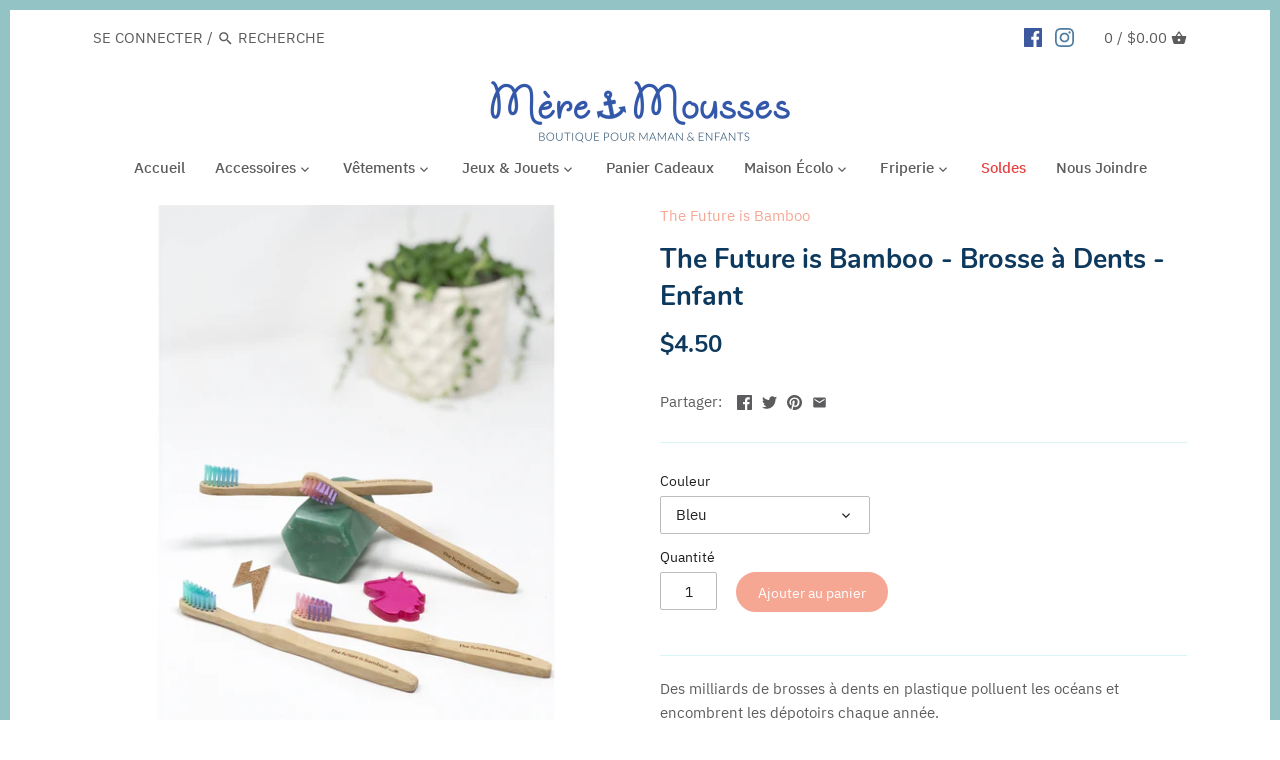

--- FILE ---
content_type: text/html; charset=utf-8
request_url: https://www.mereetmousses.com/products/the-future-is-bamboo-brosse-a-dents-adulte
body_size: 23650
content:
<!doctype html>
<html class="no-js" lang="fr">
<head>

	<!-- Google Tag Manager -->
	<script>(function(w,d,s,l,i){w[l]=w[l]||[];w[l].push({'gtm.start':
	new Date().getTime(),event:'gtm.js'});var f=d.getElementsByTagName(s)[0],
	j=d.createElement(s),dl=l!='dataLayer'?'&l='+l:'';j.async=true;j.src=
	'https://www.googletagmanager.com/gtm.js?id='+i+dl;f.parentNode.insertBefore(j,f);
	})(window,document,'script','dataLayer','GTM-WS9JWFV');</script>
	<!-- End Google Tag Manager -->

<!-- Global site tag (gtag.js) - Google Analytics -->
<script async src="https://www.googletagmanager.com/gtag/js?id=G-ZJ4H5RSL9Y"></script>
<script>
  window.dataLayer = window.dataLayer || [];
  function gtag(){dataLayer.push(arguments);}
  gtag('js', new Date());

  gtag('config', 'G-ZJ4H5RSL9Y');
</script>

  <!-- Canopy v2.8.1 -->
  <meta charset="utf-8" />
  <meta name="viewport" content="width=device-width,initial-scale=1.0" />
  <meta name="theme-color" content="#f6a794">
  <meta http-equiv="X-UA-Compatible" content="IE=edge,chrome=1">

  
  <link rel="shortcut icon" href="//www.mereetmousses.com/cdn/shop/files/M_M_Favicon.png?v=1613529063" type="image/png" />
  

  <title>
  The Future is Bamboo - Brosse à Dents - Enfant &ndash; Mère &amp; Mousses
  </title>

  
  <meta name="description" content="Des milliards de brosses à dents en plastique polluent les océans et encombrent les dépotoirs chaque année. Avec &quot;The Future is Bamboo&quot;, contribuez à la solution.  Manche courbé en bambou biodégradable Antimicrobien Matière première renouvelable Soies – extra souples (sans BPA) Végane et sans cruauté animale Ce bambou " />
  

  <link rel="canonical" href="https://www.mereetmousses.com/products/the-future-is-bamboo-brosse-a-dents-adulte" />

  


  <meta property="og:type" content="product" />
  <meta property="og:title" content="The Future is Bamboo - Brosse à Dents - Enfant" />
  
  <meta property="og:image" content="http://www.mereetmousses.com/cdn/shop/products/The_Future_is_Bamboo_-_Brosse_a_Dents_MM_600x600.jpg?v=1579959681" />
  <meta property="og:image:secure_url" content="https://www.mereetmousses.com/cdn/shop/products/The_Future_is_Bamboo_-_Brosse_a_Dents_MM_600x600.jpg?v=1579959681" />
  
  <meta property="og:price:amount" content="4.50" />
  <meta property="og:price:currency" content="CAD" />



<meta property="og:description" content="Des milliards de brosses à dents en plastique polluent les océans et encombrent les dépotoirs chaque année. Avec &quot;The Future is Bamboo&quot;, contribuez à la solution.  Manche courbé en bambou biodégradable Antimicrobien Matière première renouvelable Soies – extra souples (sans BPA) Végane et sans cruauté animale Ce bambou " />

<meta property="og:url" content="https://www.mereetmousses.com/products/the-future-is-bamboo-brosse-a-dents-adulte" />
<meta property="og:site_name" content="Mère &amp; Mousses" />

  


  <meta name="twitter:card" content="summary">


  <meta name="twitter:title" content="The Future is Bamboo - Brosse à Dents - Enfant">
  <meta name="twitter:description" content="
Des milliards de brosses à dents en plastique polluent les océans et encombrent les dépotoirs chaque année.
Avec &quot;The Future is Bamboo&quot;, contribuez à la solution. 

Manche courbé en bambou biodégrada">
  <meta name="twitter:image" content="https://www.mereetmousses.com/cdn/shop/products/The_Future_is_Bamboo_-_Brosse_a_Dents_MM_grande.jpg?v=1579959681">
  <meta name="twitter:image:width" content="600">
  <meta name="twitter:image:height" content="600">


  <link href="//www.mereetmousses.com/cdn/shop/t/8/assets/styles.scss.css?v=8984495104695315681703094057" rel="stylesheet" type="text/css" media="all" />

  <script src="//ajax.googleapis.com/ajax/libs/jquery/1.9.1/jquery.min.js" type="text/javascript"></script>

  


  <script>window.performance && window.performance.mark && window.performance.mark('shopify.content_for_header.start');</script><meta name="google-site-verification" content="_sR_v-8RN_djvZdwKQfDsFFCwRxSv_ngisLLnWESypY">
<meta name="facebook-domain-verification" content="5tf9ed6lwhol6h19vcwmmoyumhku54">
<meta name="facebook-domain-verification" content="26xmzyes1j0kyv893tq7x2grn3ytxp">
<meta id="shopify-digital-wallet" name="shopify-digital-wallet" content="/17699897444/digital_wallets/dialog">
<meta name="shopify-checkout-api-token" content="37bec7227cbd6a80013b8974450105bd">
<meta id="in-context-paypal-metadata" data-shop-id="17699897444" data-venmo-supported="false" data-environment="production" data-locale="fr_FR" data-paypal-v4="true" data-currency="CAD">
<link rel="alternate" type="application/json+oembed" href="https://www.mereetmousses.com/products/the-future-is-bamboo-brosse-a-dents-adulte.oembed">
<script async="async" src="/checkouts/internal/preloads.js?locale=fr-CA"></script>
<link rel="preconnect" href="https://shop.app" crossorigin="anonymous">
<script async="async" src="https://shop.app/checkouts/internal/preloads.js?locale=fr-CA&shop_id=17699897444" crossorigin="anonymous"></script>
<script id="apple-pay-shop-capabilities" type="application/json">{"shopId":17699897444,"countryCode":"CA","currencyCode":"CAD","merchantCapabilities":["supports3DS"],"merchantId":"gid:\/\/shopify\/Shop\/17699897444","merchantName":"Mère \u0026 Mousses","requiredBillingContactFields":["postalAddress","email"],"requiredShippingContactFields":["postalAddress","email"],"shippingType":"shipping","supportedNetworks":["visa","masterCard","amex","discover","interac","jcb"],"total":{"type":"pending","label":"Mère \u0026 Mousses","amount":"1.00"},"shopifyPaymentsEnabled":true,"supportsSubscriptions":true}</script>
<script id="shopify-features" type="application/json">{"accessToken":"37bec7227cbd6a80013b8974450105bd","betas":["rich-media-storefront-analytics"],"domain":"www.mereetmousses.com","predictiveSearch":true,"shopId":17699897444,"locale":"fr"}</script>
<script>var Shopify = Shopify || {};
Shopify.shop = "mere-mousses.myshopify.com";
Shopify.locale = "fr";
Shopify.currency = {"active":"CAD","rate":"1.0"};
Shopify.country = "CA";
Shopify.theme = {"name":"Copy of Canopy","id":67945857124,"schema_name":"Canopy","schema_version":"2.8.1","theme_store_id":732,"role":"main"};
Shopify.theme.handle = "null";
Shopify.theme.style = {"id":null,"handle":null};
Shopify.cdnHost = "www.mereetmousses.com/cdn";
Shopify.routes = Shopify.routes || {};
Shopify.routes.root = "/";</script>
<script type="module">!function(o){(o.Shopify=o.Shopify||{}).modules=!0}(window);</script>
<script>!function(o){function n(){var o=[];function n(){o.push(Array.prototype.slice.apply(arguments))}return n.q=o,n}var t=o.Shopify=o.Shopify||{};t.loadFeatures=n(),t.autoloadFeatures=n()}(window);</script>
<script>
  window.ShopifyPay = window.ShopifyPay || {};
  window.ShopifyPay.apiHost = "shop.app\/pay";
  window.ShopifyPay.redirectState = null;
</script>
<script id="shop-js-analytics" type="application/json">{"pageType":"product"}</script>
<script defer="defer" async type="module" src="//www.mereetmousses.com/cdn/shopifycloud/shop-js/modules/v2/client.init-shop-cart-sync_C7zOiP7n.fr.esm.js"></script>
<script defer="defer" async type="module" src="//www.mereetmousses.com/cdn/shopifycloud/shop-js/modules/v2/chunk.common_CSlijhlg.esm.js"></script>
<script type="module">
  await import("//www.mereetmousses.com/cdn/shopifycloud/shop-js/modules/v2/client.init-shop-cart-sync_C7zOiP7n.fr.esm.js");
await import("//www.mereetmousses.com/cdn/shopifycloud/shop-js/modules/v2/chunk.common_CSlijhlg.esm.js");

  window.Shopify.SignInWithShop?.initShopCartSync?.({"fedCMEnabled":true,"windoidEnabled":true});

</script>
<script>
  window.Shopify = window.Shopify || {};
  if (!window.Shopify.featureAssets) window.Shopify.featureAssets = {};
  window.Shopify.featureAssets['shop-js'] = {"shop-cart-sync":["modules/v2/client.shop-cart-sync_BnBFXf0_.fr.esm.js","modules/v2/chunk.common_CSlijhlg.esm.js"],"init-fed-cm":["modules/v2/client.init-fed-cm_CSbHcSLQ.fr.esm.js","modules/v2/chunk.common_CSlijhlg.esm.js"],"shop-button":["modules/v2/client.shop-button_DLUKcBRB.fr.esm.js","modules/v2/chunk.common_CSlijhlg.esm.js"],"shop-cash-offers":["modules/v2/client.shop-cash-offers_Cua9cdqh.fr.esm.js","modules/v2/chunk.common_CSlijhlg.esm.js","modules/v2/chunk.modal_C0-OIa6B.esm.js"],"init-windoid":["modules/v2/client.init-windoid_BO2kqg2i.fr.esm.js","modules/v2/chunk.common_CSlijhlg.esm.js"],"init-shop-email-lookup-coordinator":["modules/v2/client.init-shop-email-lookup-coordinator_DcBZTVqR.fr.esm.js","modules/v2/chunk.common_CSlijhlg.esm.js"],"shop-toast-manager":["modules/v2/client.shop-toast-manager_CqHEw2nM.fr.esm.js","modules/v2/chunk.common_CSlijhlg.esm.js"],"shop-login-button":["modules/v2/client.shop-login-button_BQtEoURe.fr.esm.js","modules/v2/chunk.common_CSlijhlg.esm.js","modules/v2/chunk.modal_C0-OIa6B.esm.js"],"avatar":["modules/v2/client.avatar_BTnouDA3.fr.esm.js"],"pay-button":["modules/v2/client.pay-button_DUwpSVMx.fr.esm.js","modules/v2/chunk.common_CSlijhlg.esm.js"],"init-shop-cart-sync":["modules/v2/client.init-shop-cart-sync_C7zOiP7n.fr.esm.js","modules/v2/chunk.common_CSlijhlg.esm.js"],"init-customer-accounts":["modules/v2/client.init-customer-accounts_B0gbzGDF.fr.esm.js","modules/v2/client.shop-login-button_BQtEoURe.fr.esm.js","modules/v2/chunk.common_CSlijhlg.esm.js","modules/v2/chunk.modal_C0-OIa6B.esm.js"],"init-shop-for-new-customer-accounts":["modules/v2/client.init-shop-for-new-customer-accounts_C1ax6gR3.fr.esm.js","modules/v2/client.shop-login-button_BQtEoURe.fr.esm.js","modules/v2/chunk.common_CSlijhlg.esm.js","modules/v2/chunk.modal_C0-OIa6B.esm.js"],"init-customer-accounts-sign-up":["modules/v2/client.init-customer-accounts-sign-up_Dx4tXqtI.fr.esm.js","modules/v2/client.shop-login-button_BQtEoURe.fr.esm.js","modules/v2/chunk.common_CSlijhlg.esm.js","modules/v2/chunk.modal_C0-OIa6B.esm.js"],"checkout-modal":["modules/v2/client.checkout-modal_BZLk86_8.fr.esm.js","modules/v2/chunk.common_CSlijhlg.esm.js","modules/v2/chunk.modal_C0-OIa6B.esm.js"],"shop-follow-button":["modules/v2/client.shop-follow-button_YGA9KtE6.fr.esm.js","modules/v2/chunk.common_CSlijhlg.esm.js","modules/v2/chunk.modal_C0-OIa6B.esm.js"],"lead-capture":["modules/v2/client.lead-capture_BKsxsIKj.fr.esm.js","modules/v2/chunk.common_CSlijhlg.esm.js","modules/v2/chunk.modal_C0-OIa6B.esm.js"],"shop-login":["modules/v2/client.shop-login_s6dWeBr2.fr.esm.js","modules/v2/chunk.common_CSlijhlg.esm.js","modules/v2/chunk.modal_C0-OIa6B.esm.js"],"payment-terms":["modules/v2/client.payment-terms_CTuGCy7C.fr.esm.js","modules/v2/chunk.common_CSlijhlg.esm.js","modules/v2/chunk.modal_C0-OIa6B.esm.js"]};
</script>
<script>(function() {
  var isLoaded = false;
  function asyncLoad() {
    if (isLoaded) return;
    isLoaded = true;
    var urls = ["https:\/\/instafeed.nfcube.com\/cdn\/a35539438df2423d3c11823fdde7e6f9.js?shop=mere-mousses.myshopify.com"];
    for (var i = 0; i < urls.length; i++) {
      var s = document.createElement('script');
      s.type = 'text/javascript';
      s.async = true;
      s.src = urls[i];
      var x = document.getElementsByTagName('script')[0];
      x.parentNode.insertBefore(s, x);
    }
  };
  if(window.attachEvent) {
    window.attachEvent('onload', asyncLoad);
  } else {
    window.addEventListener('load', asyncLoad, false);
  }
})();</script>
<script id="__st">var __st={"a":17699897444,"offset":-18000,"reqid":"d6827613-4074-42d8-ad2b-7c76b1c750b0-1768406953","pageurl":"www.mereetmousses.com\/products\/the-future-is-bamboo-brosse-a-dents-adulte","u":"faf65c08d296","p":"product","rtyp":"product","rid":3961636388908};</script>
<script>window.ShopifyPaypalV4VisibilityTracking = true;</script>
<script id="captcha-bootstrap">!function(){'use strict';const t='contact',e='account',n='new_comment',o=[[t,t],['blogs',n],['comments',n],[t,'customer']],c=[[e,'customer_login'],[e,'guest_login'],[e,'recover_customer_password'],[e,'create_customer']],r=t=>t.map((([t,e])=>`form[action*='/${t}']:not([data-nocaptcha='true']) input[name='form_type'][value='${e}']`)).join(','),a=t=>()=>t?[...document.querySelectorAll(t)].map((t=>t.form)):[];function s(){const t=[...o],e=r(t);return a(e)}const i='password',u='form_key',d=['recaptcha-v3-token','g-recaptcha-response','h-captcha-response',i],f=()=>{try{return window.sessionStorage}catch{return}},m='__shopify_v',_=t=>t.elements[u];function p(t,e,n=!1){try{const o=window.sessionStorage,c=JSON.parse(o.getItem(e)),{data:r}=function(t){const{data:e,action:n}=t;return t[m]||n?{data:e,action:n}:{data:t,action:n}}(c);for(const[e,n]of Object.entries(r))t.elements[e]&&(t.elements[e].value=n);n&&o.removeItem(e)}catch(o){console.error('form repopulation failed',{error:o})}}const l='form_type',E='cptcha';function T(t){t.dataset[E]=!0}const w=window,h=w.document,L='Shopify',v='ce_forms',y='captcha';let A=!1;((t,e)=>{const n=(g='f06e6c50-85a8-45c8-87d0-21a2b65856fe',I='https://cdn.shopify.com/shopifycloud/storefront-forms-hcaptcha/ce_storefront_forms_captcha_hcaptcha.v1.5.2.iife.js',D={infoText:'Protégé par hCaptcha',privacyText:'Confidentialité',termsText:'Conditions'},(t,e,n)=>{const o=w[L][v],c=o.bindForm;if(c)return c(t,g,e,D).then(n);var r;o.q.push([[t,g,e,D],n]),r=I,A||(h.body.append(Object.assign(h.createElement('script'),{id:'captcha-provider',async:!0,src:r})),A=!0)});var g,I,D;w[L]=w[L]||{},w[L][v]=w[L][v]||{},w[L][v].q=[],w[L][y]=w[L][y]||{},w[L][y].protect=function(t,e){n(t,void 0,e),T(t)},Object.freeze(w[L][y]),function(t,e,n,w,h,L){const[v,y,A,g]=function(t,e,n){const i=e?o:[],u=t?c:[],d=[...i,...u],f=r(d),m=r(i),_=r(d.filter((([t,e])=>n.includes(e))));return[a(f),a(m),a(_),s()]}(w,h,L),I=t=>{const e=t.target;return e instanceof HTMLFormElement?e:e&&e.form},D=t=>v().includes(t);t.addEventListener('submit',(t=>{const e=I(t);if(!e)return;const n=D(e)&&!e.dataset.hcaptchaBound&&!e.dataset.recaptchaBound,o=_(e),c=g().includes(e)&&(!o||!o.value);(n||c)&&t.preventDefault(),c&&!n&&(function(t){try{if(!f())return;!function(t){const e=f();if(!e)return;const n=_(t);if(!n)return;const o=n.value;o&&e.removeItem(o)}(t);const e=Array.from(Array(32),(()=>Math.random().toString(36)[2])).join('');!function(t,e){_(t)||t.append(Object.assign(document.createElement('input'),{type:'hidden',name:u})),t.elements[u].value=e}(t,e),function(t,e){const n=f();if(!n)return;const o=[...t.querySelectorAll(`input[type='${i}']`)].map((({name:t})=>t)),c=[...d,...o],r={};for(const[a,s]of new FormData(t).entries())c.includes(a)||(r[a]=s);n.setItem(e,JSON.stringify({[m]:1,action:t.action,data:r}))}(t,e)}catch(e){console.error('failed to persist form',e)}}(e),e.submit())}));const S=(t,e)=>{t&&!t.dataset[E]&&(n(t,e.some((e=>e===t))),T(t))};for(const o of['focusin','change'])t.addEventListener(o,(t=>{const e=I(t);D(e)&&S(e,y())}));const B=e.get('form_key'),M=e.get(l),P=B&&M;t.addEventListener('DOMContentLoaded',(()=>{const t=y();if(P)for(const e of t)e.elements[l].value===M&&p(e,B);[...new Set([...A(),...v().filter((t=>'true'===t.dataset.shopifyCaptcha))])].forEach((e=>S(e,t)))}))}(h,new URLSearchParams(w.location.search),n,t,e,['guest_login'])})(!0,!0)}();</script>
<script integrity="sha256-4kQ18oKyAcykRKYeNunJcIwy7WH5gtpwJnB7kiuLZ1E=" data-source-attribution="shopify.loadfeatures" defer="defer" src="//www.mereetmousses.com/cdn/shopifycloud/storefront/assets/storefront/load_feature-a0a9edcb.js" crossorigin="anonymous"></script>
<script crossorigin="anonymous" defer="defer" src="//www.mereetmousses.com/cdn/shopifycloud/storefront/assets/shopify_pay/storefront-65b4c6d7.js?v=20250812"></script>
<script data-source-attribution="shopify.dynamic_checkout.dynamic.init">var Shopify=Shopify||{};Shopify.PaymentButton=Shopify.PaymentButton||{isStorefrontPortableWallets:!0,init:function(){window.Shopify.PaymentButton.init=function(){};var t=document.createElement("script");t.src="https://www.mereetmousses.com/cdn/shopifycloud/portable-wallets/latest/portable-wallets.fr.js",t.type="module",document.head.appendChild(t)}};
</script>
<script data-source-attribution="shopify.dynamic_checkout.buyer_consent">
  function portableWalletsHideBuyerConsent(e){var t=document.getElementById("shopify-buyer-consent"),n=document.getElementById("shopify-subscription-policy-button");t&&n&&(t.classList.add("hidden"),t.setAttribute("aria-hidden","true"),n.removeEventListener("click",e))}function portableWalletsShowBuyerConsent(e){var t=document.getElementById("shopify-buyer-consent"),n=document.getElementById("shopify-subscription-policy-button");t&&n&&(t.classList.remove("hidden"),t.removeAttribute("aria-hidden"),n.addEventListener("click",e))}window.Shopify?.PaymentButton&&(window.Shopify.PaymentButton.hideBuyerConsent=portableWalletsHideBuyerConsent,window.Shopify.PaymentButton.showBuyerConsent=portableWalletsShowBuyerConsent);
</script>
<script data-source-attribution="shopify.dynamic_checkout.cart.bootstrap">document.addEventListener("DOMContentLoaded",(function(){function t(){return document.querySelector("shopify-accelerated-checkout-cart, shopify-accelerated-checkout")}if(t())Shopify.PaymentButton.init();else{new MutationObserver((function(e,n){t()&&(Shopify.PaymentButton.init(),n.disconnect())})).observe(document.body,{childList:!0,subtree:!0})}}));
</script>
<link id="shopify-accelerated-checkout-styles" rel="stylesheet" media="screen" href="https://www.mereetmousses.com/cdn/shopifycloud/portable-wallets/latest/accelerated-checkout-backwards-compat.css" crossorigin="anonymous">
<style id="shopify-accelerated-checkout-cart">
        #shopify-buyer-consent {
  margin-top: 1em;
  display: inline-block;
  width: 100%;
}

#shopify-buyer-consent.hidden {
  display: none;
}

#shopify-subscription-policy-button {
  background: none;
  border: none;
  padding: 0;
  text-decoration: underline;
  font-size: inherit;
  cursor: pointer;
}

#shopify-subscription-policy-button::before {
  box-shadow: none;
}

      </style>

<script>window.performance && window.performance.mark && window.performance.mark('shopify.content_for_header.end');</script>

  <script>
    document.documentElement.className = document.documentElement.className.replace('no-js', '');
    Shopify.money_format = "${{amount}}";
    window.theme = window.theme || {};
    theme.jQuery = jQuery;
    theme.money_container = 'span.theme-money';
    theme.money_format = "${{amount}}";
  </script>
  <!-- QIKIFY NAVIGATOR START --> <script id="qikify-navigator"> 'use strict'; var shopifyCurrencyFormat = "${{amount}}"; var shopifyLinkLists = [{ id: "main-menu", title: "Main menu", items: ["/","#","#","/pages/jeux-jouets","/collections/panier-cadeaux","/pages/maison-ecolo","#","/collections/soldes","/pages/nous-joindre",], },{ id: "footer", title: "Footer menu", items: ["/search","/pages/vetements-en-consignation","/policies/terms-of-service","/policies/refund-policy",], },{ id: "180110032996-child-66dfe7c4778a0605ccd1a35c83ccb713-legacy-accessoires", title: "Accessoires", items: ["/pages/accessoires-pour-enfant","/pages/accessoires-pour-maman",], },{ id: "186808205412-child-89e75d033d47c83de25ced34004e81e8-legacy-enfant", title: "Enfant", items: ["/collections/bain","/collections/couches","/collections/dodo-bebe","/collections/repas","/collections/soins-enfant","/collections/au-soleil-enfant","/collections/en-voiture-enfant","/collections/dentition","/collections/tatouage",], },{ id: "186683195492-child-84315cc650cf1a462d9c7d74991c35dc-legacy-vetements", title: "Vêtements", items: ["/pages/vetements-pour-enfants","/pages/vetements-pour-maman",], },{ id: "186808762468-child-0cab4122884549ddea3770e2ebbcbb2f-legacy-enfant", title: "Enfant", items: ["/collections/accesoires-vetements-pour-enfant","/collections/de-jour","/collections/de-nuit","/collections/exterieur-1","/collections/maillot-de-bain",], },{ id: "186808795236-child-25bfb4609f92f6a3ccd0c11c914d38dc-legacy-maman", title: "Maman", items: ["/collections/accessoires-maternite-vetements-6","/collections/vetements-allaitement","/collections/maternite","/collections/sous-vetements",], },{ id: "186683228260-child-588dea0e2c61ba0a79d285299caa904a-legacy-jeux-jouets", title: "Jeux & Jouets", items: ["/collections/bricolage","/collections/eveil","/collections/jeux-educatifs","/collections/outils-educatifs","/collections/peluches",], },{ id: "221958111332-child-78c70375ea153fb4973b3d97b5dcca9a-legacy-maman", title: "Maman", items: ["/collections/allaitement-accessoires","/collections/bijoux","/collections/masques","/collections/portage","/collections/sac-a-couches","/collections/soins-maternite",], },{ id: "accessoires-pour-bebe", title: "Accessoires pour Bébé", items: ["/collections/bain","/collections/couches","/collections/dodo-bebe","/collections/repas","/collections/sortie-bebe-1","/collections/dentition",], },{ id: "vetements-pour-enfants", title: "Vêtements pour Enfant", items: ["/collections/haut-enfant","/collections/pantalons-enfant","/collections/pyjama-enfant","/collections/maillot-de-bain","/collections/manteau",], },{ id: "accessoires-pour-enfant", title: "Accessoires pour Enfant", items: ["/collections/au-soleil-enfant","/collections/bain","/collections/couches","/collections/dodo-bebe","/collections/repas","/collections/soins-enfant","/collections/en-voiture-enfant","/collections/tatouage",], },{ id: "accessoires-pour-maman", title: " Accessoires pour Maman", items: ["/collections/bijoux","/collections/allaitement-accessoires","/collections/portage","/collections/sac-a-couches","/collections/soins-maternite","/collections/masques",], },{ id: "vetements-pour-maman", title: "Vêtements pour Maman", items: ["/collections/sous-vetements","/collections/maternite","/collections/vetements-allaitement","/collections/accessoires-maternite-vetements-6",], },{ id: "jeux-jouets", title: "Jeux & Jouets", items: ["/collections/bricolage","/collections/eveil","/collections/jeux-educatifs","/collections/outils-educatifs","/collections/peluches",], },{ id: "footer-menu-2", title: "Footer Menu 2", items: ["/pages/souci-eco-responsable","/pages/notre-histoire",], },{ id: "footer-menu-3", title: "Footer Menu 3", items: ["/pages/nous-joindre","/pages/conditions-generales",], },{ id: "maison-ecolo", title: "Maison Écolo", items: ["/collections/corps","/collections/entretien-maison","/collections/lessive","/collections/livres","/collections/lunch","/collections/pharmacie-verte","/collections/rangement",], },{ id: "186683261028-child-5765831f717f68f1d6a134165a528c96-legacy-maison-ecolo", title: "Maison Écolo ", items: ["/collections/corps","/collections/entretien-maison","/collections/lessive","/collections/livres","/collections/lunch","/collections/masques","/collections/pharmacie-verte","/collections/rangement",], },{ id: "friperie", title: "Friperie", items: ["/collections/bottes-souliers","/collections/manteaux","/collections/vetements","/collections/maillot-de-bain-friperie",], },{ id: "paniers-cadeaux", title: "Paniers Cadeaux", items: [], },{ id: "427966857371-child-f72792572cf78656796b2941b5096c30-legacy-friperie", title: "Friperie", items: ["/collections/bottes-souliers","/collections/chapeau-friperie","/collections/maillot-de-bain-friperie","/collections/manteaux","/collections/pyjama-cache-couche-friperie","/collections/vetements",], },{ id: "customer-account-main-menu", title: "Menu principal du compte client", items: ["/","https://shopify.com/17699897444/account/orders?locale=fr&region_country=CA",], },]; window.shopifyLinkLists = shopifyLinkLists; window.shopifyCurrencyFormat = shopifyCurrencyFormat; </script> <!-- QIKIFY NAVIGATOR END -->
  <script src="//www.mereetmousses.com/cdn/shop/t/8/assets/qikify-smartmenu-data.js?v=160966447470595968261555005623" type="text/javascript"></script>
  <script type="text/javascript" src="//www.mereetmousses.com/cdn/shop/t/8/assets/qikify-smartmenu-v3.min.js?shop=mere-mousses.myshopify.com&v=130099072630025515541555005624" defer="defer"></script>
    <link href="https://monorail-edge.shopifysvc.com" rel="dns-prefetch">
<script>(function(){if ("sendBeacon" in navigator && "performance" in window) {try {var session_token_from_headers = performance.getEntriesByType('navigation')[0].serverTiming.find(x => x.name == '_s').description;} catch {var session_token_from_headers = undefined;}var session_cookie_matches = document.cookie.match(/_shopify_s=([^;]*)/);var session_token_from_cookie = session_cookie_matches && session_cookie_matches.length === 2 ? session_cookie_matches[1] : "";var session_token = session_token_from_headers || session_token_from_cookie || "";function handle_abandonment_event(e) {var entries = performance.getEntries().filter(function(entry) {return /monorail-edge.shopifysvc.com/.test(entry.name);});if (!window.abandonment_tracked && entries.length === 0) {window.abandonment_tracked = true;var currentMs = Date.now();var navigation_start = performance.timing.navigationStart;var payload = {shop_id: 17699897444,url: window.location.href,navigation_start,duration: currentMs - navigation_start,session_token,page_type: "product"};window.navigator.sendBeacon("https://monorail-edge.shopifysvc.com/v1/produce", JSON.stringify({schema_id: "online_store_buyer_site_abandonment/1.1",payload: payload,metadata: {event_created_at_ms: currentMs,event_sent_at_ms: currentMs}}));}}window.addEventListener('pagehide', handle_abandonment_event);}}());</script>
<script id="web-pixels-manager-setup">(function e(e,d,r,n,o){if(void 0===o&&(o={}),!Boolean(null===(a=null===(i=window.Shopify)||void 0===i?void 0:i.analytics)||void 0===a?void 0:a.replayQueue)){var i,a;window.Shopify=window.Shopify||{};var t=window.Shopify;t.analytics=t.analytics||{};var s=t.analytics;s.replayQueue=[],s.publish=function(e,d,r){return s.replayQueue.push([e,d,r]),!0};try{self.performance.mark("wpm:start")}catch(e){}var l=function(){var e={modern:/Edge?\/(1{2}[4-9]|1[2-9]\d|[2-9]\d{2}|\d{4,})\.\d+(\.\d+|)|Firefox\/(1{2}[4-9]|1[2-9]\d|[2-9]\d{2}|\d{4,})\.\d+(\.\d+|)|Chrom(ium|e)\/(9{2}|\d{3,})\.\d+(\.\d+|)|(Maci|X1{2}).+ Version\/(15\.\d+|(1[6-9]|[2-9]\d|\d{3,})\.\d+)([,.]\d+|)( \(\w+\)|)( Mobile\/\w+|) Safari\/|Chrome.+OPR\/(9{2}|\d{3,})\.\d+\.\d+|(CPU[ +]OS|iPhone[ +]OS|CPU[ +]iPhone|CPU IPhone OS|CPU iPad OS)[ +]+(15[._]\d+|(1[6-9]|[2-9]\d|\d{3,})[._]\d+)([._]\d+|)|Android:?[ /-](13[3-9]|1[4-9]\d|[2-9]\d{2}|\d{4,})(\.\d+|)(\.\d+|)|Android.+Firefox\/(13[5-9]|1[4-9]\d|[2-9]\d{2}|\d{4,})\.\d+(\.\d+|)|Android.+Chrom(ium|e)\/(13[3-9]|1[4-9]\d|[2-9]\d{2}|\d{4,})\.\d+(\.\d+|)|SamsungBrowser\/([2-9]\d|\d{3,})\.\d+/,legacy:/Edge?\/(1[6-9]|[2-9]\d|\d{3,})\.\d+(\.\d+|)|Firefox\/(5[4-9]|[6-9]\d|\d{3,})\.\d+(\.\d+|)|Chrom(ium|e)\/(5[1-9]|[6-9]\d|\d{3,})\.\d+(\.\d+|)([\d.]+$|.*Safari\/(?![\d.]+ Edge\/[\d.]+$))|(Maci|X1{2}).+ Version\/(10\.\d+|(1[1-9]|[2-9]\d|\d{3,})\.\d+)([,.]\d+|)( \(\w+\)|)( Mobile\/\w+|) Safari\/|Chrome.+OPR\/(3[89]|[4-9]\d|\d{3,})\.\d+\.\d+|(CPU[ +]OS|iPhone[ +]OS|CPU[ +]iPhone|CPU IPhone OS|CPU iPad OS)[ +]+(10[._]\d+|(1[1-9]|[2-9]\d|\d{3,})[._]\d+)([._]\d+|)|Android:?[ /-](13[3-9]|1[4-9]\d|[2-9]\d{2}|\d{4,})(\.\d+|)(\.\d+|)|Mobile Safari.+OPR\/([89]\d|\d{3,})\.\d+\.\d+|Android.+Firefox\/(13[5-9]|1[4-9]\d|[2-9]\d{2}|\d{4,})\.\d+(\.\d+|)|Android.+Chrom(ium|e)\/(13[3-9]|1[4-9]\d|[2-9]\d{2}|\d{4,})\.\d+(\.\d+|)|Android.+(UC? ?Browser|UCWEB|U3)[ /]?(15\.([5-9]|\d{2,})|(1[6-9]|[2-9]\d|\d{3,})\.\d+)\.\d+|SamsungBrowser\/(5\.\d+|([6-9]|\d{2,})\.\d+)|Android.+MQ{2}Browser\/(14(\.(9|\d{2,})|)|(1[5-9]|[2-9]\d|\d{3,})(\.\d+|))(\.\d+|)|K[Aa][Ii]OS\/(3\.\d+|([4-9]|\d{2,})\.\d+)(\.\d+|)/},d=e.modern,r=e.legacy,n=navigator.userAgent;return n.match(d)?"modern":n.match(r)?"legacy":"unknown"}(),u="modern"===l?"modern":"legacy",c=(null!=n?n:{modern:"",legacy:""})[u],f=function(e){return[e.baseUrl,"/wpm","/b",e.hashVersion,"modern"===e.buildTarget?"m":"l",".js"].join("")}({baseUrl:d,hashVersion:r,buildTarget:u}),m=function(e){var d=e.version,r=e.bundleTarget,n=e.surface,o=e.pageUrl,i=e.monorailEndpoint;return{emit:function(e){var a=e.status,t=e.errorMsg,s=(new Date).getTime(),l=JSON.stringify({metadata:{event_sent_at_ms:s},events:[{schema_id:"web_pixels_manager_load/3.1",payload:{version:d,bundle_target:r,page_url:o,status:a,surface:n,error_msg:t},metadata:{event_created_at_ms:s}}]});if(!i)return console&&console.warn&&console.warn("[Web Pixels Manager] No Monorail endpoint provided, skipping logging."),!1;try{return self.navigator.sendBeacon.bind(self.navigator)(i,l)}catch(e){}var u=new XMLHttpRequest;try{return u.open("POST",i,!0),u.setRequestHeader("Content-Type","text/plain"),u.send(l),!0}catch(e){return console&&console.warn&&console.warn("[Web Pixels Manager] Got an unhandled error while logging to Monorail."),!1}}}}({version:r,bundleTarget:l,surface:e.surface,pageUrl:self.location.href,monorailEndpoint:e.monorailEndpoint});try{o.browserTarget=l,function(e){var d=e.src,r=e.async,n=void 0===r||r,o=e.onload,i=e.onerror,a=e.sri,t=e.scriptDataAttributes,s=void 0===t?{}:t,l=document.createElement("script"),u=document.querySelector("head"),c=document.querySelector("body");if(l.async=n,l.src=d,a&&(l.integrity=a,l.crossOrigin="anonymous"),s)for(var f in s)if(Object.prototype.hasOwnProperty.call(s,f))try{l.dataset[f]=s[f]}catch(e){}if(o&&l.addEventListener("load",o),i&&l.addEventListener("error",i),u)u.appendChild(l);else{if(!c)throw new Error("Did not find a head or body element to append the script");c.appendChild(l)}}({src:f,async:!0,onload:function(){if(!function(){var e,d;return Boolean(null===(d=null===(e=window.Shopify)||void 0===e?void 0:e.analytics)||void 0===d?void 0:d.initialized)}()){var d=window.webPixelsManager.init(e)||void 0;if(d){var r=window.Shopify.analytics;r.replayQueue.forEach((function(e){var r=e[0],n=e[1],o=e[2];d.publishCustomEvent(r,n,o)})),r.replayQueue=[],r.publish=d.publishCustomEvent,r.visitor=d.visitor,r.initialized=!0}}},onerror:function(){return m.emit({status:"failed",errorMsg:"".concat(f," has failed to load")})},sri:function(e){var d=/^sha384-[A-Za-z0-9+/=]+$/;return"string"==typeof e&&d.test(e)}(c)?c:"",scriptDataAttributes:o}),m.emit({status:"loading"})}catch(e){m.emit({status:"failed",errorMsg:(null==e?void 0:e.message)||"Unknown error"})}}})({shopId: 17699897444,storefrontBaseUrl: "https://www.mereetmousses.com",extensionsBaseUrl: "https://extensions.shopifycdn.com/cdn/shopifycloud/web-pixels-manager",monorailEndpoint: "https://monorail-edge.shopifysvc.com/unstable/produce_batch",surface: "storefront-renderer",enabledBetaFlags: ["2dca8a86","a0d5f9d2"],webPixelsConfigList: [{"id":"566722808","configuration":"{\"config\":\"{\\\"pixel_id\\\":\\\"G-XVWXDYELQ1\\\",\\\"target_country\\\":\\\"CA\\\",\\\"gtag_events\\\":[{\\\"type\\\":\\\"search\\\",\\\"action_label\\\":\\\"G-XVWXDYELQ1\\\"},{\\\"type\\\":\\\"begin_checkout\\\",\\\"action_label\\\":\\\"G-XVWXDYELQ1\\\"},{\\\"type\\\":\\\"view_item\\\",\\\"action_label\\\":[\\\"G-XVWXDYELQ1\\\",\\\"MC-NFHEFTPYXZ\\\"]},{\\\"type\\\":\\\"purchase\\\",\\\"action_label\\\":[\\\"G-XVWXDYELQ1\\\",\\\"MC-NFHEFTPYXZ\\\"]},{\\\"type\\\":\\\"page_view\\\",\\\"action_label\\\":[\\\"G-XVWXDYELQ1\\\",\\\"MC-NFHEFTPYXZ\\\"]},{\\\"type\\\":\\\"add_payment_info\\\",\\\"action_label\\\":\\\"G-XVWXDYELQ1\\\"},{\\\"type\\\":\\\"add_to_cart\\\",\\\"action_label\\\":\\\"G-XVWXDYELQ1\\\"}],\\\"enable_monitoring_mode\\\":false}\"}","eventPayloadVersion":"v1","runtimeContext":"OPEN","scriptVersion":"b2a88bafab3e21179ed38636efcd8a93","type":"APP","apiClientId":1780363,"privacyPurposes":[],"dataSharingAdjustments":{"protectedCustomerApprovalScopes":["read_customer_address","read_customer_email","read_customer_name","read_customer_personal_data","read_customer_phone"]}},{"id":"193396984","configuration":"{\"pixel_id\":\"4184196231673867\",\"pixel_type\":\"facebook_pixel\",\"metaapp_system_user_token\":\"-\"}","eventPayloadVersion":"v1","runtimeContext":"OPEN","scriptVersion":"ca16bc87fe92b6042fbaa3acc2fbdaa6","type":"APP","apiClientId":2329312,"privacyPurposes":["ANALYTICS","MARKETING","SALE_OF_DATA"],"dataSharingAdjustments":{"protectedCustomerApprovalScopes":["read_customer_address","read_customer_email","read_customer_name","read_customer_personal_data","read_customer_phone"]}},{"id":"shopify-app-pixel","configuration":"{}","eventPayloadVersion":"v1","runtimeContext":"STRICT","scriptVersion":"0450","apiClientId":"shopify-pixel","type":"APP","privacyPurposes":["ANALYTICS","MARKETING"]},{"id":"shopify-custom-pixel","eventPayloadVersion":"v1","runtimeContext":"LAX","scriptVersion":"0450","apiClientId":"shopify-pixel","type":"CUSTOM","privacyPurposes":["ANALYTICS","MARKETING"]}],isMerchantRequest: false,initData: {"shop":{"name":"Mère \u0026 Mousses","paymentSettings":{"currencyCode":"CAD"},"myshopifyDomain":"mere-mousses.myshopify.com","countryCode":"CA","storefrontUrl":"https:\/\/www.mereetmousses.com"},"customer":null,"cart":null,"checkout":null,"productVariants":[{"price":{"amount":4.5,"currencyCode":"CAD"},"product":{"title":"The Future is Bamboo - Brosse à Dents - Enfant","vendor":"The Future is Bamboo","id":"3961636388908","untranslatedTitle":"The Future is Bamboo - Brosse à Dents - Enfant","url":"\/products\/the-future-is-bamboo-brosse-a-dents-adulte","type":""},"id":"29519963881516","image":{"src":"\/\/www.mereetmousses.com\/cdn\/shop\/products\/The_Future_is_Bamboo_-_Brosse_a_Dents_MM.jpg?v=1579959681"},"sku":"","title":"Bleu","untranslatedTitle":"Bleu"},{"price":{"amount":4.5,"currencyCode":"CAD"},"product":{"title":"The Future is Bamboo - Brosse à Dents - Enfant","vendor":"The Future is Bamboo","id":"3961636388908","untranslatedTitle":"The Future is Bamboo - Brosse à Dents - Enfant","url":"\/products\/the-future-is-bamboo-brosse-a-dents-adulte","type":""},"id":"29520011132972","image":{"src":"\/\/www.mereetmousses.com\/cdn\/shop\/products\/The_Future_is_Bamboo_-_Brosse_a_Dents_MM.jpg?v=1579959681"},"sku":"","title":"Rose","untranslatedTitle":"Rose"}],"purchasingCompany":null},},"https://www.mereetmousses.com/cdn","7cecd0b6w90c54c6cpe92089d5m57a67346",{"modern":"","legacy":""},{"shopId":"17699897444","storefrontBaseUrl":"https:\/\/www.mereetmousses.com","extensionBaseUrl":"https:\/\/extensions.shopifycdn.com\/cdn\/shopifycloud\/web-pixels-manager","surface":"storefront-renderer","enabledBetaFlags":"[\"2dca8a86\", \"a0d5f9d2\"]","isMerchantRequest":"false","hashVersion":"7cecd0b6w90c54c6cpe92089d5m57a67346","publish":"custom","events":"[[\"page_viewed\",{}],[\"product_viewed\",{\"productVariant\":{\"price\":{\"amount\":4.5,\"currencyCode\":\"CAD\"},\"product\":{\"title\":\"The Future is Bamboo - Brosse à Dents - Enfant\",\"vendor\":\"The Future is Bamboo\",\"id\":\"3961636388908\",\"untranslatedTitle\":\"The Future is Bamboo - Brosse à Dents - Enfant\",\"url\":\"\/products\/the-future-is-bamboo-brosse-a-dents-adulte\",\"type\":\"\"},\"id\":\"29519963881516\",\"image\":{\"src\":\"\/\/www.mereetmousses.com\/cdn\/shop\/products\/The_Future_is_Bamboo_-_Brosse_a_Dents_MM.jpg?v=1579959681\"},\"sku\":\"\",\"title\":\"Bleu\",\"untranslatedTitle\":\"Bleu\"}}]]"});</script><script>
  window.ShopifyAnalytics = window.ShopifyAnalytics || {};
  window.ShopifyAnalytics.meta = window.ShopifyAnalytics.meta || {};
  window.ShopifyAnalytics.meta.currency = 'CAD';
  var meta = {"product":{"id":3961636388908,"gid":"gid:\/\/shopify\/Product\/3961636388908","vendor":"The Future is Bamboo","type":"","handle":"the-future-is-bamboo-brosse-a-dents-adulte","variants":[{"id":29519963881516,"price":450,"name":"The Future is Bamboo - Brosse à Dents - Enfant - Bleu","public_title":"Bleu","sku":""},{"id":29520011132972,"price":450,"name":"The Future is Bamboo - Brosse à Dents - Enfant - Rose","public_title":"Rose","sku":""}],"remote":false},"page":{"pageType":"product","resourceType":"product","resourceId":3961636388908,"requestId":"d6827613-4074-42d8-ad2b-7c76b1c750b0-1768406953"}};
  for (var attr in meta) {
    window.ShopifyAnalytics.meta[attr] = meta[attr];
  }
</script>
<script class="analytics">
  (function () {
    var customDocumentWrite = function(content) {
      var jquery = null;

      if (window.jQuery) {
        jquery = window.jQuery;
      } else if (window.Checkout && window.Checkout.$) {
        jquery = window.Checkout.$;
      }

      if (jquery) {
        jquery('body').append(content);
      }
    };

    var hasLoggedConversion = function(token) {
      if (token) {
        return document.cookie.indexOf('loggedConversion=' + token) !== -1;
      }
      return false;
    }

    var setCookieIfConversion = function(token) {
      if (token) {
        var twoMonthsFromNow = new Date(Date.now());
        twoMonthsFromNow.setMonth(twoMonthsFromNow.getMonth() + 2);

        document.cookie = 'loggedConversion=' + token + '; expires=' + twoMonthsFromNow;
      }
    }

    var trekkie = window.ShopifyAnalytics.lib = window.trekkie = window.trekkie || [];
    if (trekkie.integrations) {
      return;
    }
    trekkie.methods = [
      'identify',
      'page',
      'ready',
      'track',
      'trackForm',
      'trackLink'
    ];
    trekkie.factory = function(method) {
      return function() {
        var args = Array.prototype.slice.call(arguments);
        args.unshift(method);
        trekkie.push(args);
        return trekkie;
      };
    };
    for (var i = 0; i < trekkie.methods.length; i++) {
      var key = trekkie.methods[i];
      trekkie[key] = trekkie.factory(key);
    }
    trekkie.load = function(config) {
      trekkie.config = config || {};
      trekkie.config.initialDocumentCookie = document.cookie;
      var first = document.getElementsByTagName('script')[0];
      var script = document.createElement('script');
      script.type = 'text/javascript';
      script.onerror = function(e) {
        var scriptFallback = document.createElement('script');
        scriptFallback.type = 'text/javascript';
        scriptFallback.onerror = function(error) {
                var Monorail = {
      produce: function produce(monorailDomain, schemaId, payload) {
        var currentMs = new Date().getTime();
        var event = {
          schema_id: schemaId,
          payload: payload,
          metadata: {
            event_created_at_ms: currentMs,
            event_sent_at_ms: currentMs
          }
        };
        return Monorail.sendRequest("https://" + monorailDomain + "/v1/produce", JSON.stringify(event));
      },
      sendRequest: function sendRequest(endpointUrl, payload) {
        // Try the sendBeacon API
        if (window && window.navigator && typeof window.navigator.sendBeacon === 'function' && typeof window.Blob === 'function' && !Monorail.isIos12()) {
          var blobData = new window.Blob([payload], {
            type: 'text/plain'
          });

          if (window.navigator.sendBeacon(endpointUrl, blobData)) {
            return true;
          } // sendBeacon was not successful

        } // XHR beacon

        var xhr = new XMLHttpRequest();

        try {
          xhr.open('POST', endpointUrl);
          xhr.setRequestHeader('Content-Type', 'text/plain');
          xhr.send(payload);
        } catch (e) {
          console.log(e);
        }

        return false;
      },
      isIos12: function isIos12() {
        return window.navigator.userAgent.lastIndexOf('iPhone; CPU iPhone OS 12_') !== -1 || window.navigator.userAgent.lastIndexOf('iPad; CPU OS 12_') !== -1;
      }
    };
    Monorail.produce('monorail-edge.shopifysvc.com',
      'trekkie_storefront_load_errors/1.1',
      {shop_id: 17699897444,
      theme_id: 67945857124,
      app_name: "storefront",
      context_url: window.location.href,
      source_url: "//www.mereetmousses.com/cdn/s/trekkie.storefront.55c6279c31a6628627b2ba1c5ff367020da294e2.min.js"});

        };
        scriptFallback.async = true;
        scriptFallback.src = '//www.mereetmousses.com/cdn/s/trekkie.storefront.55c6279c31a6628627b2ba1c5ff367020da294e2.min.js';
        first.parentNode.insertBefore(scriptFallback, first);
      };
      script.async = true;
      script.src = '//www.mereetmousses.com/cdn/s/trekkie.storefront.55c6279c31a6628627b2ba1c5ff367020da294e2.min.js';
      first.parentNode.insertBefore(script, first);
    };
    trekkie.load(
      {"Trekkie":{"appName":"storefront","development":false,"defaultAttributes":{"shopId":17699897444,"isMerchantRequest":null,"themeId":67945857124,"themeCityHash":"14611067868730176330","contentLanguage":"fr","currency":"CAD","eventMetadataId":"7bbb36ac-e1d6-4fa6-bf98-d14a3dfac8cb"},"isServerSideCookieWritingEnabled":true,"monorailRegion":"shop_domain","enabledBetaFlags":["65f19447"]},"Session Attribution":{},"S2S":{"facebookCapiEnabled":true,"source":"trekkie-storefront-renderer","apiClientId":580111}}
    );

    var loaded = false;
    trekkie.ready(function() {
      if (loaded) return;
      loaded = true;

      window.ShopifyAnalytics.lib = window.trekkie;

      var originalDocumentWrite = document.write;
      document.write = customDocumentWrite;
      try { window.ShopifyAnalytics.merchantGoogleAnalytics.call(this); } catch(error) {};
      document.write = originalDocumentWrite;

      window.ShopifyAnalytics.lib.page(null,{"pageType":"product","resourceType":"product","resourceId":3961636388908,"requestId":"d6827613-4074-42d8-ad2b-7c76b1c750b0-1768406953","shopifyEmitted":true});

      var match = window.location.pathname.match(/checkouts\/(.+)\/(thank_you|post_purchase)/)
      var token = match? match[1]: undefined;
      if (!hasLoggedConversion(token)) {
        setCookieIfConversion(token);
        window.ShopifyAnalytics.lib.track("Viewed Product",{"currency":"CAD","variantId":29519963881516,"productId":3961636388908,"productGid":"gid:\/\/shopify\/Product\/3961636388908","name":"The Future is Bamboo - Brosse à Dents - Enfant - Bleu","price":"4.50","sku":"","brand":"The Future is Bamboo","variant":"Bleu","category":"","nonInteraction":true,"remote":false},undefined,undefined,{"shopifyEmitted":true});
      window.ShopifyAnalytics.lib.track("monorail:\/\/trekkie_storefront_viewed_product\/1.1",{"currency":"CAD","variantId":29519963881516,"productId":3961636388908,"productGid":"gid:\/\/shopify\/Product\/3961636388908","name":"The Future is Bamboo - Brosse à Dents - Enfant - Bleu","price":"4.50","sku":"","brand":"The Future is Bamboo","variant":"Bleu","category":"","nonInteraction":true,"remote":false,"referer":"https:\/\/www.mereetmousses.com\/products\/the-future-is-bamboo-brosse-a-dents-adulte"});
      }
    });


        var eventsListenerScript = document.createElement('script');
        eventsListenerScript.async = true;
        eventsListenerScript.src = "//www.mereetmousses.com/cdn/shopifycloud/storefront/assets/shop_events_listener-3da45d37.js";
        document.getElementsByTagName('head')[0].appendChild(eventsListenerScript);

})();</script>
  <script>
  if (!window.ga || (window.ga && typeof window.ga !== 'function')) {
    window.ga = function ga() {
      (window.ga.q = window.ga.q || []).push(arguments);
      if (window.Shopify && window.Shopify.analytics && typeof window.Shopify.analytics.publish === 'function') {
        window.Shopify.analytics.publish("ga_stub_called", {}, {sendTo: "google_osp_migration"});
      }
      console.error("Shopify's Google Analytics stub called with:", Array.from(arguments), "\nSee https://help.shopify.com/manual/promoting-marketing/pixels/pixel-migration#google for more information.");
    };
    if (window.Shopify && window.Shopify.analytics && typeof window.Shopify.analytics.publish === 'function') {
      window.Shopify.analytics.publish("ga_stub_initialized", {}, {sendTo: "google_osp_migration"});
    }
  }
</script>
<script
  defer
  src="https://www.mereetmousses.com/cdn/shopifycloud/perf-kit/shopify-perf-kit-3.0.3.min.js"
  data-application="storefront-renderer"
  data-shop-id="17699897444"
  data-render-region="gcp-us-central1"
  data-page-type="product"
  data-theme-instance-id="67945857124"
  data-theme-name="Canopy"
  data-theme-version="2.8.1"
  data-monorail-region="shop_domain"
  data-resource-timing-sampling-rate="10"
  data-shs="true"
  data-shs-beacon="true"
  data-shs-export-with-fetch="true"
  data-shs-logs-sample-rate="1"
  data-shs-beacon-endpoint="https://www.mereetmousses.com/api/collect"
></script>
</head>

<body class="template-product">
  <div id="page-wrap">
    <div id="page-wrap-inner">
      <div id="page-wrap-content">
        <div class="container">
          <div id="shopify-section-header" class="shopify-section"><style type="text/css">

  .logo img,
  #page-footer .logo-column img {
    width: 300px;
  }


  .nav-item-link--featured,
  .main-nav .nav-item .nav-item-link.nav-item-link--featured {
    color: #e64040;
  }

</style>






<div class="page-header layout-center " data-section-type="header">
  <div id="toolbar" class="toolbar cf">
    <span class="mobile-toolbar">
      <a class="toggle-mob-nav" href="#" aria-controls="mobile-nav" aria-label="Ouvrir navigation"><svg fill="#000000" height="24" viewBox="0 0 24 24" width="24" xmlns="http://www.w3.org/2000/svg">
    <path d="M0 0h24v24H0z" fill="none"/>
    <path d="M3 18h18v-2H3v2zm0-5h18v-2H3v2zm0-7v2h18V6H3z"/>
</svg></a>
      
    </span>

    
    <span class="toolbar-links">
      
      
      <a href="/account/login" id="customer_login_link">Se connecter</a>
      
      
      <span class="divider">/</span>
      
      
      <form class="search-form" action="/search" method="get">
        <input type="hidden" name="type" value="product" />
        <button type="submit"><svg fill="#000000" height="24" viewBox="0 0 24 24" width="24" xmlns="http://www.w3.org/2000/svg">
  <title>Search</title>
  <path d="M15.5 14h-.79l-.28-.27C15.41 12.59 16 11.11 16 9.5 16 5.91 13.09 3 9.5 3S3 5.91 3 9.5 5.91 16 9.5 16c1.61 0 3.09-.59 4.23-1.57l.27.28v.79l5 4.99L20.49 19l-4.99-5zm-6 0C7.01 14 5 11.99 5 9.5S7.01 5 9.5 5 14 7.01 14 9.5 11.99 14 9.5 14z"/>
  <path d="M0 0h24v24H0z" fill="none"/>
</svg></button>
        <input type="text" name="q" placeholder="Recherche"/>
      </form>
      
    </span>
    

    <span class="toolbar-cart">
      <a class="current-cart toggle-cart-summary" href="/cart">
        <span class="beside-svg">0 / <span class="theme-money">$0.00</span></span>
        <svg fill="#000000" height="24" viewBox="0 0 24 24" width="24" xmlns="http://www.w3.org/2000/svg">
  <title>Cart</title>
  <path d="M0 0h24v24H0z" fill="none"/>
  <path d="M17.21 9l-4.38-6.56c-.19-.28-.51-.42-.83-.42-.32 0-.64.14-.83.43L6.79 9H2c-.55 0-1 .45-1 1 0 .09.01.18.04.27l2.54 9.27c.23.84 1 1.46 1.92 1.46h13c.92 0 1.69-.62 1.93-1.46l2.54-9.27L23 10c0-.55-.45-1-1-1h-4.79zM9 9l3-4.4L15 9H9zm3 8c-1.1 0-2-.9-2-2s.9-2 2-2 2 .9 2 2-.9 2-2 2z"/>
</svg>
      </a>
      

    </span>

    
    <span class="toolbar-social">
      <ul class="social-links plain">
    
    
    <li><a title="Facebook" class="facebook" target="_blank" href="https://www.facebook.com/mereetmousses/"><svg width="48px" height="48px" viewBox="0 0 48 48" version="1.1" xmlns="http://www.w3.org/2000/svg" xmlns:xlink="http://www.w3.org/1999/xlink">
    <title>Facebook</title>
    <defs></defs>
    <g id="Icons" stroke="none" stroke-width="1" fill="none" fill-rule="evenodd">
        <g id="Black" transform="translate(-325.000000, -295.000000)" fill="#000000">
            <path d="M350.638355,343 L327.649232,343 C326.185673,343 325,341.813592 325,340.350603 L325,297.649211 C325,296.18585 326.185859,295 327.649232,295 L370.350955,295 C371.813955,295 373,296.18585 373,297.649211 L373,340.350603 C373,341.813778 371.813769,343 370.350955,343 L358.119305,343 L358.119305,324.411755 L364.358521,324.411755 L365.292755,317.167586 L358.119305,317.167586 L358.119305,312.542641 C358.119305,310.445287 358.701712,309.01601 361.70929,309.01601 L365.545311,309.014333 L365.545311,302.535091 C364.881886,302.446808 362.604784,302.24957 359.955552,302.24957 C354.424834,302.24957 350.638355,305.625526 350.638355,311.825209 L350.638355,317.167586 L344.383122,317.167586 L344.383122,324.411755 L350.638355,324.411755 L350.638355,343 L350.638355,343 Z" id="Facebook"></path>
        </g>
        <g id="Credit" transform="translate(-1417.000000, -472.000000)"></g>
    </g>
</svg></a></li>
    
    
    
    
    
    <li><a title="Instagram" class="instagram" target="_blank" href="https://www.instagram.com/mereetmousses/"><svg width="48px" height="48px" viewBox="0 0 48 48" version="1.1" xmlns="http://www.w3.org/2000/svg" xmlns:xlink="http://www.w3.org/1999/xlink">
    <title>Instagram</title>
    <defs></defs>
    <g id="Icons" stroke="none" stroke-width="1" fill="none" fill-rule="evenodd">
        <g id="Black" transform="translate(-642.000000, -295.000000)" fill="#000000">
            <path d="M666.000048,295 C659.481991,295 658.664686,295.027628 656.104831,295.144427 C653.550311,295.260939 651.805665,295.666687 650.279088,296.260017 C648.700876,296.873258 647.362454,297.693897 646.028128,299.028128 C644.693897,300.362454 643.873258,301.700876 643.260017,303.279088 C642.666687,304.805665 642.260939,306.550311 642.144427,309.104831 C642.027628,311.664686 642,312.481991 642,319.000048 C642,325.518009 642.027628,326.335314 642.144427,328.895169 C642.260939,331.449689 642.666687,333.194335 643.260017,334.720912 C643.873258,336.299124 644.693897,337.637546 646.028128,338.971872 C647.362454,340.306103 648.700876,341.126742 650.279088,341.740079 C651.805665,342.333313 653.550311,342.739061 656.104831,342.855573 C658.664686,342.972372 659.481991,343 666.000048,343 C672.518009,343 673.335314,342.972372 675.895169,342.855573 C678.449689,342.739061 680.194335,342.333313 681.720912,341.740079 C683.299124,341.126742 684.637546,340.306103 685.971872,338.971872 C687.306103,337.637546 688.126742,336.299124 688.740079,334.720912 C689.333313,333.194335 689.739061,331.449689 689.855573,328.895169 C689.972372,326.335314 690,325.518009 690,319.000048 C690,312.481991 689.972372,311.664686 689.855573,309.104831 C689.739061,306.550311 689.333313,304.805665 688.740079,303.279088 C688.126742,301.700876 687.306103,300.362454 685.971872,299.028128 C684.637546,297.693897 683.299124,296.873258 681.720912,296.260017 C680.194335,295.666687 678.449689,295.260939 675.895169,295.144427 C673.335314,295.027628 672.518009,295 666.000048,295 Z M666.000048,299.324317 C672.40826,299.324317 673.167356,299.348801 675.69806,299.464266 C678.038036,299.570966 679.308818,299.961946 680.154513,300.290621 C681.274771,300.725997 682.074262,301.246066 682.91405,302.08595 C683.753934,302.925738 684.274003,303.725229 684.709379,304.845487 C685.038054,305.691182 685.429034,306.961964 685.535734,309.30194 C685.651199,311.832644 685.675683,312.59174 685.675683,319.000048 C685.675683,325.40826 685.651199,326.167356 685.535734,328.69806 C685.429034,331.038036 685.038054,332.308818 684.709379,333.154513 C684.274003,334.274771 683.753934,335.074262 682.91405,335.91405 C682.074262,336.753934 681.274771,337.274003 680.154513,337.709379 C679.308818,338.038054 678.038036,338.429034 675.69806,338.535734 C673.167737,338.651199 672.408736,338.675683 666.000048,338.675683 C659.591264,338.675683 658.832358,338.651199 656.30194,338.535734 C653.961964,338.429034 652.691182,338.038054 651.845487,337.709379 C650.725229,337.274003 649.925738,336.753934 649.08595,335.91405 C648.246161,335.074262 647.725997,334.274771 647.290621,333.154513 C646.961946,332.308818 646.570966,331.038036 646.464266,328.69806 C646.348801,326.167356 646.324317,325.40826 646.324317,319.000048 C646.324317,312.59174 646.348801,311.832644 646.464266,309.30194 C646.570966,306.961964 646.961946,305.691182 647.290621,304.845487 C647.725997,303.725229 648.246066,302.925738 649.08595,302.08595 C649.925738,301.246066 650.725229,300.725997 651.845487,300.290621 C652.691182,299.961946 653.961964,299.570966 656.30194,299.464266 C658.832644,299.348801 659.59174,299.324317 666.000048,299.324317 Z M666.000048,306.675683 C659.193424,306.675683 653.675683,312.193424 653.675683,319.000048 C653.675683,325.806576 659.193424,331.324317 666.000048,331.324317 C672.806576,331.324317 678.324317,325.806576 678.324317,319.000048 C678.324317,312.193424 672.806576,306.675683 666.000048,306.675683 Z M666.000048,327 C661.581701,327 658,323.418299 658,319.000048 C658,314.581701 661.581701,311 666.000048,311 C670.418299,311 674,314.581701 674,319.000048 C674,323.418299 670.418299,327 666.000048,327 Z M681.691284,306.188768 C681.691284,307.779365 680.401829,309.068724 678.811232,309.068724 C677.22073,309.068724 675.931276,307.779365 675.931276,306.188768 C675.931276,304.598171 677.22073,303.308716 678.811232,303.308716 C680.401829,303.308716 681.691284,304.598171 681.691284,306.188768 Z" id="Instagram"></path>
        </g>
        <g id="Credit" transform="translate(-1734.000000, -472.000000)"></g>
    </g>
</svg></a></li>
    

    
</ul>
    </span>
    
  </div>

  <div class="logo-nav">
    

    <div class="cf">
    <div class="logo align-center">
      
        
        <a href="https://www.mereetmousses.com">
          <img src="//www.mereetmousses.com/cdn/shop/files/Logo_Homapage_Mere_Mousse_600x.png?v=1613527257" alt="" />
        </a>
      
    </div>
    </div>

    
    
<nav class="main-nav cf desktop align-center" data-col-limit="8" role="navigation" aria-label="Navigation principale">
  <ul><li class="nav-item first">

        <a class="nav-item-link" href="/" >
          <span class="nav-item-link-title">Accueil</span>
          
        </a>

        
      </li><li class="nav-item dropdown drop-uber">

        <a class="nav-item-link" href="#" aria-haspopup="true" aria-expanded="false">
          <span class="nav-item-link-title">Accessoires</span>
          <svg fill="#000000" height="24" viewBox="0 0 24 24" width="24" xmlns="http://www.w3.org/2000/svg">
    <path d="M7.41 7.84L12 12.42l4.59-4.58L18 9.25l-6 6-6-6z"/>
    <path d="M0-.75h24v24H0z" fill="none"/>
</svg>
        </a>

        

          <div class="sub-nav">
            

            
            <ul class="sub-nav-list">
              <li class="sub-nav-item">
                <a href="/pages/accessoires-pour-enfant"><span class="sub-nav-item-title">Enfant</span></a>
              </li>
              
              <li class="sub-nav-item">
                <a class="sub-nav-item-link" href="/collections/bain" data-img="//www.mereetmousses.com/cdn/shop/collections/bain-955321_400x.jpg?v=1555094340">
                  <span class="sub-nav-item-link-title">Bain</span>
                </a>
              </li>
              
              <li class="sub-nav-item">
                <a class="sub-nav-item-link" href="/collections/couches" data-img="//www.mereetmousses.com/cdn/shop/collections/couches-311722_400x.jpg?v=1555094409">
                  <span class="sub-nav-item-link-title">Couches</span>
                </a>
              </li>
              
              <li class="sub-nav-item">
                <a class="sub-nav-item-link" href="/collections/dodo-bebe" data-img="//www.mereetmousses.com/cdn/shop/collections/dodo-bebe-887993_400x.jpg?v=1553628008">
                  <span class="sub-nav-item-link-title">Dodo </span>
                </a>
              </li>
              
              <li class="sub-nav-item">
                <a class="sub-nav-item-link" href="/collections/repas" data-img="//www.mereetmousses.com/cdn/shop/collections/repas-611038_400x.jpg?v=1553629883">
                  <span class="sub-nav-item-link-title">Repas</span>
                </a>
              </li>
              
              <li class="sub-nav-item">
                <a class="sub-nav-item-link" href="/collections/soins-enfant" data-img="//www.mereetmousses.com/cdn/shop/collections/soins-enfant-399693_400x.jpg?v=1553630530">
                  <span class="sub-nav-item-link-title">Soins</span>
                </a>
              </li>
              
              <li class="sub-nav-item">
                <a class="sub-nav-item-link" href="/collections/au-soleil-enfant" data-img="//www.mereetmousses.com/cdn/shop/collections/au-soleil-enfant-196858_400x.jpg?v=1553630385">
                  <span class="sub-nav-item-link-title">Au Soleil</span>
                </a>
              </li>
              
              <li class="sub-nav-item">
                <a class="sub-nav-item-link" href="/collections/en-voiture-enfant" data-img="//www.mereetmousses.com/cdn/shop/collections/en-voiture-enfant-486000_400x.jpg?v=1569558541">
                  <span class="sub-nav-item-link-title">Sortie Auto</span>
                </a>
              </li>
              
              <li class="sub-nav-item">
                <a class="sub-nav-item-link" href="/collections/dentition" data-img="//www.mereetmousses.com/cdn/shop/collections/suce-dentition-605171_400x.jpg?v=1553628786">
                  <span class="sub-nav-item-link-title">Suces & Dentition</span>
                </a>
              </li>
              
              <li class="sub-nav-item">
                <a class="sub-nav-item-link" href="/collections/tatouage" data-img="//www.mereetmousses.com/cdn/shop/products/Pico-RENARD-1200x1200_1024x1024_9321482c-e980-446b-91ff-e7ef2a721d86_400x.jpg?v=1614448806">
                  <span class="sub-nav-item-link-title">Tatouage</span>
                </a>
              </li>
              
            </ul>
            
            <ul class="sub-nav-list">
              <li class="sub-nav-item">
                <a href="/pages/accessoires-pour-maman"><span class="sub-nav-item-title">Maman</span></a>
              </li>
              
              <li class="sub-nav-item">
                <a class="sub-nav-item-link" href="/collections/allaitement-accessoires" data-img="//www.mereetmousses.com/cdn/shop/collections/accessoires-dallaitement-663627_400x.jpg?v=1555094302">
                  <span class="sub-nav-item-link-title">Allaitement</span>
                </a>
              </li>
              
              <li class="sub-nav-item">
                <a class="sub-nav-item-link" href="/collections/bijoux" data-img="//www.mereetmousses.com/cdn/shop/collections/bijoux-287812_400x.jpg?v=1553630194">
                  <span class="sub-nav-item-link-title">Bijoux</span>
                </a>
              </li>
              
              <li class="sub-nav-item">
                <a class="sub-nav-item-link" href="/collections/masques" data-img="//www.mereetmousses.com/cdn/shop/collections/IMG_1723_400x.jpg?v=1601403981">
                  <span class="sub-nav-item-link-title">Masques</span>
                </a>
              </li>
              
              <li class="sub-nav-item">
                <a class="sub-nav-item-link" href="/collections/portage" data-img="//www.mereetmousses.com/cdn/shop/collections/portage-848618_400x.jpg?v=1553627473">
                  <span class="sub-nav-item-link-title">Portage</span>
                </a>
              </li>
              
              <li class="sub-nav-item">
                <a class="sub-nav-item-link" href="/collections/sac-a-couches" data-img="//www.mereetmousses.com/cdn/shop/collections/sac-a-couches-849925_400x.jpg?v=1555094323">
                  <span class="sub-nav-item-link-title">Sac à Couches</span>
                </a>
              </li>
              
              <li class="sub-nav-item">
                <a class="sub-nav-item-link" href="/collections/soins-maternite" data-img="//www.mereetmousses.com/cdn/shop/collections/soins-maternite-939449_400x.jpg?v=1553628579">
                  <span class="sub-nav-item-link-title">Soins</span>
                </a>
              </li>
              
            </ul>
            
          </div>

        
      </li><li class="nav-item dropdown drop-uber">

        <a class="nav-item-link" href="#" aria-haspopup="true" aria-expanded="false">
          <span class="nav-item-link-title">Vêtements</span>
          <svg fill="#000000" height="24" viewBox="0 0 24 24" width="24" xmlns="http://www.w3.org/2000/svg">
    <path d="M7.41 7.84L12 12.42l4.59-4.58L18 9.25l-6 6-6-6z"/>
    <path d="M0-.75h24v24H0z" fill="none"/>
</svg>
        </a>

        

          <div class="sub-nav">
            

            
            <ul class="sub-nav-list">
              <li class="sub-nav-item">
                <a href="/pages/vetements-pour-enfants"><span class="sub-nav-item-title">Enfant</span></a>
              </li>
              
              <li class="sub-nav-item">
                <a class="sub-nav-item-link" href="/collections/accesoires-vetements-pour-enfant" data-img="//www.mereetmousses.com/cdn/shop/products/banz-lunettes-de-soleil-adventure-banz-orange-enfant-2-4a-333766_400x.jpg?v=1613223820">
                  <span class="sub-nav-item-link-title">Accessoires</span>
                </a>
              </li>
              
              <li class="sub-nav-item">
                <a class="sub-nav-item-link" href="/collections/de-jour" data-img="//www.mereetmousses.com/cdn/shop/products/Juddlies-Cache-couchemarine_400x.jpg?v=1642354660">
                  <span class="sub-nav-item-link-title">De Jour</span>
                </a>
              </li>
              
              <li class="sub-nav-item">
                <a class="sub-nav-item-link" href="/collections/de-nuit" data-img="//www.mereetmousses.com/cdn/shop/products/Petit_Lem-jaquette_velours_gris_400x.jpg?v=1579959621">
                  <span class="sub-nav-item-link-title">De Nuit</span>
                </a>
              </li>
              
              <li class="sub-nav-item">
                <a class="sub-nav-item-link" href="/collections/exterieur-1" data-img="//www.mereetmousses.com/cdn/shop/products/Calikids-cozypantsbleu_400x.jpg?v=1642353832">
                  <span class="sub-nav-item-link-title">Extérieur</span>
                </a>
              </li>
              
              <li class="sub-nav-item">
                <a class="sub-nav-item-link" href="/collections/maillot-de-bain" data-img="//www.mereetmousses.com/cdn/shop/products/Nano-maillot1pcs18s46-raye_400x.jpg?v=1587822488">
                  <span class="sub-nav-item-link-title">Maillot de Bain </span>
                </a>
              </li>
              
            </ul>
            
            <ul class="sub-nav-list">
              <li class="sub-nav-item">
                <a href="/pages/vetements-pour-maman"><span class="sub-nav-item-title">Maman</span></a>
              </li>
              
              <li class="sub-nav-item">
                <a class="sub-nav-item-link" href="/collections/accessoires-maternite-vetements-6" data-img="//www.mereetmousses.com/cdn/shop/collections/accessoires-maternite-vetements-345536_400x.jpg?v=1553627803">
                  <span class="sub-nav-item-link-title">Accessoires</span>
                </a>
              </li>
              
              <li class="sub-nav-item">
                <a class="sub-nav-item-link" href="/collections/vetements-allaitement" data-img="//www.mereetmousses.com/cdn/shop/collections/allaitement-vetements-251343_400x.jpg?v=1553628384">
                  <span class="sub-nav-item-link-title">Allaitement</span>
                </a>
              </li>
              
              <li class="sub-nav-item">
                <a class="sub-nav-item-link" href="/collections/maternite" data-img="//www.mereetmousses.com/cdn/shop/collections/vetements-maternite-811664_400x.jpg?v=1553630642">
                  <span class="sub-nav-item-link-title">Maternité</span>
                </a>
              </li>
              
              <li class="sub-nav-item">
                <a class="sub-nav-item-link" href="/collections/sous-vetements" data-img="//www.mereetmousses.com/cdn/shop/collections/sous-vetements-793736_400x.jpg?v=1553627965">
                  <span class="sub-nav-item-link-title">Sous-Vêtements</span>
                </a>
              </li>
              
            </ul>
            
          </div>

        
      </li><li class="nav-item dropdown drop-norm">

        <a class="nav-item-link" href="/pages/jeux-jouets" aria-haspopup="true" aria-expanded="false">
          <span class="nav-item-link-title">Jeux & Jouets</span>
          <svg fill="#000000" height="24" viewBox="0 0 24 24" width="24" xmlns="http://www.w3.org/2000/svg">
    <path d="M7.41 7.84L12 12.42l4.59-4.58L18 9.25l-6 6-6-6z"/>
    <path d="M0-.75h24v24H0z" fill="none"/>
</svg>
        </a>

        

          

          
          


          

          <div class="sub-nav count-5">
            

            <ul class="sub-nav-list">
              

              <li class="sub-nav-item">
                <a class="sub-nav-item-link" href="/collections/bricolage" data-img="//www.mereetmousses.com/cdn/shop/collections/bricolage-471987_400x.jpg?v=1553630662" >
                  <span class="sub-nav-item-link-title">Bricolage</span>
                  
                </a>

                
              </li>

              

              <li class="sub-nav-item">
                <a class="sub-nav-item-link" href="/collections/eveil" data-img="//www.mereetmousses.com/cdn/shop/collections/eveil-972354_400x.jpg?v=1553628122" >
                  <span class="sub-nav-item-link-title">Éveil</span>
                  
                </a>

                
              </li>

              

              <li class="sub-nav-item">
                <a class="sub-nav-item-link" href="/collections/jeux-educatifs" data-img="//www.mereetmousses.com/cdn/shop/collections/jeux-educatifs-249294_400x.jpg?v=1553629500" >
                  <span class="sub-nav-item-link-title">Jeux Éducatifs</span>
                  
                </a>

                
              </li>

              

              <li class="sub-nav-item">
                <a class="sub-nav-item-link" href="/collections/outils-educatifs" data-img="//www.mereetmousses.com/cdn/shop/collections/outils-educatifs-762818_400x.jpg?v=1560362714" >
                  <span class="sub-nav-item-link-title">Outils Éducatifs</span>
                  
                </a>

                
              </li>

              

              <li class="sub-nav-item">
                <a class="sub-nav-item-link" href="/collections/peluches" data-img="//www.mereetmousses.com/cdn/shop/collections/peluches-565782_400x.jpg?v=1553630602" >
                  <span class="sub-nav-item-link-title">Peluches</span>
                  
                </a>

                
              </li>

              
            </ul>
          </div>
        
      </li><li class="nav-item">

        <a class="nav-item-link" href="/collections/panier-cadeaux" >
          <span class="nav-item-link-title">Panier Cadeaux</span>
          
        </a>

        
      </li><li class="nav-item dropdown drop-norm">

        <a class="nav-item-link" href="/pages/maison-ecolo" aria-haspopup="true" aria-expanded="false">
          <span class="nav-item-link-title">Maison Écolo </span>
          <svg fill="#000000" height="24" viewBox="0 0 24 24" width="24" xmlns="http://www.w3.org/2000/svg">
    <path d="M7.41 7.84L12 12.42l4.59-4.58L18 9.25l-6 6-6-6z"/>
    <path d="M0-.75h24v24H0z" fill="none"/>
</svg>
        </a>

        

          

          
          


          

          <div class="sub-nav count-8">
            

            <ul class="sub-nav-list">
              

              <li class="sub-nav-item">
                <a class="sub-nav-item-link" href="/collections/corps" data-img="//www.mereetmousses.com/cdn/shop/products/IMG_3696_400x.png?v=1603396646" >
                  <span class="sub-nav-item-link-title">Corps</span>
                  
                </a>

                
              </li>

              

              <li class="sub-nav-item">
                <a class="sub-nav-item-link" href="/collections/entretien-maison" data-img="//www.mereetmousses.com/cdn/shop/products/Souris_Verte_-_Nettoyant_Ecologique_-_Vitres_Surfaces_MM_400x.jpg?v=1587324391" >
                  <span class="sub-nav-item-link-title">Entretien Maison </span>
                  
                </a>

                
              </li>

              

              <li class="sub-nav-item">
                <a class="sub-nav-item-link" href="/collections/lessive" data-img="//www.mereetmousses.com/cdn/shop/products/buncha-farmers-savon-detachant-buncha-farmers-420084_400x.jpg?v=1613223822" >
                  <span class="sub-nav-item-link-title">Lessive</span>
                  
                </a>

                
              </li>

              

              <li class="sub-nav-item">
                <a class="sub-nav-item-link" href="/collections/livres" data-img="//www.mereetmousses.com/cdn/shop/products/petites-mains-grandes-assiettes-editions-la-semaine-374377_400x.jpg?v=1613224571" >
                  <span class="sub-nav-item-link-title">Livres</span>
                  
                </a>

                
              </li>

              

              <li class="sub-nav-item">
                <a class="sub-nav-item-link" href="/collections/lunch" data-img="//www.mereetmousses.com/cdn/shop/products/Kushies_-_Sac_a_Lunch_-_pqt_2_MM_400x.jpg?v=1563025239" >
                  <span class="sub-nav-item-link-title">Lunch </span>
                  
                </a>

                
              </li>

              

              <li class="sub-nav-item">
                <a class="sub-nav-item-link" href="/collections/masques" data-img="//www.mereetmousses.com/cdn/shop/collections/IMG_1723_400x.jpg?v=1601403981" >
                  <span class="sub-nav-item-link-title">Masques</span>
                  
                </a>

                
              </li>

              

              <li class="sub-nav-item">
                <a class="sub-nav-item-link" href="/collections/pharmacie-verte" data-img="//www.mereetmousses.com/cdn/shop/products/Souris_Verte_-_Calmherbe_MM_400x.png?v=1579959669" >
                  <span class="sub-nav-item-link-title">Pharmacie Verte</span>
                  
                </a>

                
              </li>

              

              <li class="sub-nav-item">
                <a class="sub-nav-item-link" href="/collections/rangement" data-img="//www.mereetmousses.com/cdn/shop/products/3_sprouts_Unicorn_Stor_Box_cropped_1024x1024_2x_f4eebb83-d9c1-4274-8e7b-99b8fbdcdd16_400x.jpg?v=1616792187" >
                  <span class="sub-nav-item-link-title">Rangement/Décoration</span>
                  
                </a>

                
              </li>

              
            </ul>
          </div>
        
      </li><li class="nav-item dropdown drop-norm">

        <a class="nav-item-link" href="#" aria-haspopup="true" aria-expanded="false">
          <span class="nav-item-link-title">Friperie</span>
          <svg fill="#000000" height="24" viewBox="0 0 24 24" width="24" xmlns="http://www.w3.org/2000/svg">
    <path d="M7.41 7.84L12 12.42l4.59-4.58L18 9.25l-6 6-6-6z"/>
    <path d="M0-.75h24v24H0z" fill="none"/>
</svg>
        </a>

        

          

          
          


          

          <div class="sub-nav count-6">
            

            <ul class="sub-nav-list">
              

              <li class="sub-nav-item">
                <a class="sub-nav-item-link" href="/collections/bottes-souliers" data-img="//www.mereetmousses.com/cdn/shop/collections/petite-fille-bottes-pluie_400x.jpg?v=1585698314" >
                  <span class="sub-nav-item-link-title">Bottes/Souliers</span>
                  
                </a>

                
              </li>

              

              <li class="sub-nav-item">
                <a class="sub-nav-item-link" href="/collections/chapeau-friperie" data-img="//www.mereetmousses.com/cdn/shop/collections/baby-1399332_1280_400x.jpg?v=1589421992" >
                  <span class="sub-nav-item-link-title">Chapeau</span>
                  
                </a>

                
              </li>

              

              <li class="sub-nav-item">
                <a class="sub-nav-item-link" href="/collections/maillot-de-bain-friperie" data-img="//www.mereetmousses.com/cdn/shop/collections/IMG_1309_400x.jpg?v=1586378214" >
                  <span class="sub-nav-item-link-title">Maillots de Bain</span>
                  
                </a>

                
              </li>

              

              <li class="sub-nav-item">
                <a class="sub-nav-item-link" href="/collections/manteaux" data-img="//www.mereetmousses.com/cdn/shop/collections/child-playing-in-fall-leaves_400x.jpg?v=1585698300" >
                  <span class="sub-nav-item-link-title">Manteaux</span>
                  
                </a>

                
              </li>

              

              <li class="sub-nav-item">
                <a class="sub-nav-item-link" href="/collections/pyjama-cache-couche-friperie" data-img="//www.mereetmousses.com/cdn/shop/collections/bebe-dort-ours-peluche_1150-18375_400x.jpg?v=1589425951" >
                  <span class="sub-nav-item-link-title">Pyjama / Cache Couche</span>
                  
                </a>

                
              </li>

              

              <li class="sub-nav-item">
                <a class="sub-nav-item-link" href="/collections/vetements" data-img="//www.mereetmousses.com/cdn/shop/collections/IMG_9416_400x.jpg?v=1585944677" >
                  <span class="sub-nav-item-link-title">Vêtements</span>
                  
                </a>

                
              </li>

              
            </ul>
          </div>
        
      </li><li class="nav-item">

        <a class="nav-item-link nav-item-link--featured" href="/collections/soldes" >
          <span class="nav-item-link-title">Soldes</span>
          
        </a>

        
      </li><li class="nav-item last">

        <a class="nav-item-link" href="/pages/nous-joindre" >
          <span class="nav-item-link-title">Nous Joindre</span>
          
        </a>

        
      </li></ul>
</nav>

    
  </div>

  <script id="mobile-navigation-template" type="text/template">
  <nav id="mobile-nav">
  <div class="inner">

    
    <form class="search-form" action="/search" method="get">
      <input type="hidden" name="type" value="product" />
      <button type="submit"><svg fill="#000000" height="24" viewBox="0 0 24 24" width="24" xmlns="http://www.w3.org/2000/svg">
  <title>Search</title>
  <path d="M15.5 14h-.79l-.28-.27C15.41 12.59 16 11.11 16 9.5 16 5.91 13.09 3 9.5 3S3 5.91 3 9.5 5.91 16 9.5 16c1.61 0 3.09-.59 4.23-1.57l.27.28v.79l5 4.99L20.49 19l-4.99-5zm-6 0C7.01 14 5 11.99 5 9.5S7.01 5 9.5 5 14 7.01 14 9.5 11.99 14 9.5 14z"/>
  <path d="M0 0h24v24H0z" fill="none"/>
</svg></button>
      <input type="text" name="q" placeholder="Recherche"/>
    </form>
    

    
    <div class="header">
      <ul class="social-links plain">
    
    
    <li><a title="Facebook" class="facebook" target="_blank" href="https://www.facebook.com/mereetmousses/"><svg width="48px" height="48px" viewBox="0 0 48 48" version="1.1" xmlns="http://www.w3.org/2000/svg" xmlns:xlink="http://www.w3.org/1999/xlink">
    <title>Facebook</title>
    <defs></defs>
    <g id="Icons" stroke="none" stroke-width="1" fill="none" fill-rule="evenodd">
        <g id="Black" transform="translate(-325.000000, -295.000000)" fill="#000000">
            <path d="M350.638355,343 L327.649232,343 C326.185673,343 325,341.813592 325,340.350603 L325,297.649211 C325,296.18585 326.185859,295 327.649232,295 L370.350955,295 C371.813955,295 373,296.18585 373,297.649211 L373,340.350603 C373,341.813778 371.813769,343 370.350955,343 L358.119305,343 L358.119305,324.411755 L364.358521,324.411755 L365.292755,317.167586 L358.119305,317.167586 L358.119305,312.542641 C358.119305,310.445287 358.701712,309.01601 361.70929,309.01601 L365.545311,309.014333 L365.545311,302.535091 C364.881886,302.446808 362.604784,302.24957 359.955552,302.24957 C354.424834,302.24957 350.638355,305.625526 350.638355,311.825209 L350.638355,317.167586 L344.383122,317.167586 L344.383122,324.411755 L350.638355,324.411755 L350.638355,343 L350.638355,343 Z" id="Facebook"></path>
        </g>
        <g id="Credit" transform="translate(-1417.000000, -472.000000)"></g>
    </g>
</svg></a></li>
    
    
    
    
    
    <li><a title="Instagram" class="instagram" target="_blank" href="https://www.instagram.com/mereetmousses/"><svg width="48px" height="48px" viewBox="0 0 48 48" version="1.1" xmlns="http://www.w3.org/2000/svg" xmlns:xlink="http://www.w3.org/1999/xlink">
    <title>Instagram</title>
    <defs></defs>
    <g id="Icons" stroke="none" stroke-width="1" fill="none" fill-rule="evenodd">
        <g id="Black" transform="translate(-642.000000, -295.000000)" fill="#000000">
            <path d="M666.000048,295 C659.481991,295 658.664686,295.027628 656.104831,295.144427 C653.550311,295.260939 651.805665,295.666687 650.279088,296.260017 C648.700876,296.873258 647.362454,297.693897 646.028128,299.028128 C644.693897,300.362454 643.873258,301.700876 643.260017,303.279088 C642.666687,304.805665 642.260939,306.550311 642.144427,309.104831 C642.027628,311.664686 642,312.481991 642,319.000048 C642,325.518009 642.027628,326.335314 642.144427,328.895169 C642.260939,331.449689 642.666687,333.194335 643.260017,334.720912 C643.873258,336.299124 644.693897,337.637546 646.028128,338.971872 C647.362454,340.306103 648.700876,341.126742 650.279088,341.740079 C651.805665,342.333313 653.550311,342.739061 656.104831,342.855573 C658.664686,342.972372 659.481991,343 666.000048,343 C672.518009,343 673.335314,342.972372 675.895169,342.855573 C678.449689,342.739061 680.194335,342.333313 681.720912,341.740079 C683.299124,341.126742 684.637546,340.306103 685.971872,338.971872 C687.306103,337.637546 688.126742,336.299124 688.740079,334.720912 C689.333313,333.194335 689.739061,331.449689 689.855573,328.895169 C689.972372,326.335314 690,325.518009 690,319.000048 C690,312.481991 689.972372,311.664686 689.855573,309.104831 C689.739061,306.550311 689.333313,304.805665 688.740079,303.279088 C688.126742,301.700876 687.306103,300.362454 685.971872,299.028128 C684.637546,297.693897 683.299124,296.873258 681.720912,296.260017 C680.194335,295.666687 678.449689,295.260939 675.895169,295.144427 C673.335314,295.027628 672.518009,295 666.000048,295 Z M666.000048,299.324317 C672.40826,299.324317 673.167356,299.348801 675.69806,299.464266 C678.038036,299.570966 679.308818,299.961946 680.154513,300.290621 C681.274771,300.725997 682.074262,301.246066 682.91405,302.08595 C683.753934,302.925738 684.274003,303.725229 684.709379,304.845487 C685.038054,305.691182 685.429034,306.961964 685.535734,309.30194 C685.651199,311.832644 685.675683,312.59174 685.675683,319.000048 C685.675683,325.40826 685.651199,326.167356 685.535734,328.69806 C685.429034,331.038036 685.038054,332.308818 684.709379,333.154513 C684.274003,334.274771 683.753934,335.074262 682.91405,335.91405 C682.074262,336.753934 681.274771,337.274003 680.154513,337.709379 C679.308818,338.038054 678.038036,338.429034 675.69806,338.535734 C673.167737,338.651199 672.408736,338.675683 666.000048,338.675683 C659.591264,338.675683 658.832358,338.651199 656.30194,338.535734 C653.961964,338.429034 652.691182,338.038054 651.845487,337.709379 C650.725229,337.274003 649.925738,336.753934 649.08595,335.91405 C648.246161,335.074262 647.725997,334.274771 647.290621,333.154513 C646.961946,332.308818 646.570966,331.038036 646.464266,328.69806 C646.348801,326.167356 646.324317,325.40826 646.324317,319.000048 C646.324317,312.59174 646.348801,311.832644 646.464266,309.30194 C646.570966,306.961964 646.961946,305.691182 647.290621,304.845487 C647.725997,303.725229 648.246066,302.925738 649.08595,302.08595 C649.925738,301.246066 650.725229,300.725997 651.845487,300.290621 C652.691182,299.961946 653.961964,299.570966 656.30194,299.464266 C658.832644,299.348801 659.59174,299.324317 666.000048,299.324317 Z M666.000048,306.675683 C659.193424,306.675683 653.675683,312.193424 653.675683,319.000048 C653.675683,325.806576 659.193424,331.324317 666.000048,331.324317 C672.806576,331.324317 678.324317,325.806576 678.324317,319.000048 C678.324317,312.193424 672.806576,306.675683 666.000048,306.675683 Z M666.000048,327 C661.581701,327 658,323.418299 658,319.000048 C658,314.581701 661.581701,311 666.000048,311 C670.418299,311 674,314.581701 674,319.000048 C674,323.418299 670.418299,327 666.000048,327 Z M681.691284,306.188768 C681.691284,307.779365 680.401829,309.068724 678.811232,309.068724 C677.22073,309.068724 675.931276,307.779365 675.931276,306.188768 C675.931276,304.598171 677.22073,303.308716 678.811232,303.308716 C680.401829,303.308716 681.691284,304.598171 681.691284,306.188768 Z" id="Instagram"></path>
        </g>
        <g id="Credit" transform="translate(-1734.000000, -472.000000)"></g>
    </g>
</svg></a></li>
    

    
</ul>
    </div>
    

    
    <ul class="plain" role="navigation" aria-label="Navigation mobile">
      
        <li class="nav-item">
          <a class="nav-item-link" href="/">
            Accueil
          </a>

          
        </li>
      
        <li class="nav-item">
          <a class="nav-item-link" href="#">
            Accessoires
          </a>

          
          <button class="open-sub-nav"
            data-sub-nav="menu-2"
            aria-haspopup="true"
            aria-controls="sub-nav-menu-2"><svg fill="#000000" height="24" viewBox="0 0 24 24" width="24" xmlns="http://www.w3.org/2000/svg">
  <title>Right</title>
  <path d="M8.59 16.34l4.58-4.59-4.58-4.59L10 5.75l6 6-6 6z"/><path d="M0-.25h24v24H0z" fill="none"/>
</svg></button>
          
        </li>
      
        <li class="nav-item">
          <a class="nav-item-link" href="#">
            Vêtements
          </a>

          
          <button class="open-sub-nav"
            data-sub-nav="menu-3"
            aria-haspopup="true"
            aria-controls="sub-nav-menu-3"><svg fill="#000000" height="24" viewBox="0 0 24 24" width="24" xmlns="http://www.w3.org/2000/svg">
  <title>Right</title>
  <path d="M8.59 16.34l4.58-4.59-4.58-4.59L10 5.75l6 6-6 6z"/><path d="M0-.25h24v24H0z" fill="none"/>
</svg></button>
          
        </li>
      
        <li class="nav-item">
          <a class="nav-item-link" href="/pages/jeux-jouets">
            Jeux & Jouets
          </a>

          
          <button class="open-sub-nav"
            data-sub-nav="menu-4"
            aria-haspopup="true"
            aria-controls="sub-nav-menu-4"><svg fill="#000000" height="24" viewBox="0 0 24 24" width="24" xmlns="http://www.w3.org/2000/svg">
  <title>Right</title>
  <path d="M8.59 16.34l4.58-4.59-4.58-4.59L10 5.75l6 6-6 6z"/><path d="M0-.25h24v24H0z" fill="none"/>
</svg></button>
          
        </li>
      
        <li class="nav-item">
          <a class="nav-item-link" href="/collections/panier-cadeaux">
            Panier Cadeaux
          </a>

          
        </li>
      
        <li class="nav-item">
          <a class="nav-item-link" href="/pages/maison-ecolo">
            Maison Écolo 
          </a>

          
          <button class="open-sub-nav"
            data-sub-nav="menu-6"
            aria-haspopup="true"
            aria-controls="sub-nav-menu-6"><svg fill="#000000" height="24" viewBox="0 0 24 24" width="24" xmlns="http://www.w3.org/2000/svg">
  <title>Right</title>
  <path d="M8.59 16.34l4.58-4.59-4.58-4.59L10 5.75l6 6-6 6z"/><path d="M0-.25h24v24H0z" fill="none"/>
</svg></button>
          
        </li>
      
        <li class="nav-item">
          <a class="nav-item-link" href="#">
            Friperie
          </a>

          
          <button class="open-sub-nav"
            data-sub-nav="menu-7"
            aria-haspopup="true"
            aria-controls="sub-nav-menu-7"><svg fill="#000000" height="24" viewBox="0 0 24 24" width="24" xmlns="http://www.w3.org/2000/svg">
  <title>Right</title>
  <path d="M8.59 16.34l4.58-4.59-4.58-4.59L10 5.75l6 6-6 6z"/><path d="M0-.25h24v24H0z" fill="none"/>
</svg></button>
          
        </li>
      
        <li class="nav-item">
          <a class="nav-item-link nav-item-link--featured" href="/collections/soldes">
            Soldes
          </a>

          
        </li>
      
        <li class="nav-item">
          <a class="nav-item-link" href="/pages/nous-joindre">
            Nous Joindre
          </a>

          
        </li>
      

      
        
            <li class="account-nav-item border-top"><a href="/account/login" id="customer_login_link">Se connecter</a></li>
            <li class="account-nav-item"><a href="/account/register" id="customer_register_link">Joindre</a></li>
        
      

      
    </ul>
  </div>

  
  
  
  
  
  

  <div id="sub-nav-menu-2" class="sub-nav" data-is-subnav-for="menu-2">
    <div class="header">
      <a class="close-sub-nav" href="#"><span class="btn alt"><svg fill="#000000" height="24" viewBox="0 0 24 24" width="24" xmlns="http://www.w3.org/2000/svg">
  <title>Left</title>
  <path d="M15.41 16.09l-4.58-4.59 4.58-4.59L14 5.5l-6 6 6 6z"/><path d="M0-.5h24v24H0z" fill="none"/>
</svg></span> Revenir page précédente</a>
    </div>

    <ul class="sub-nav-list plain">
      
      <li class="sub-nav-item">
        <a class="sub-nav-item-link" href="/pages/accessoires-pour-enfant">Enfant</a>
        
        <button class="open-sub-nav"
          data-sub-nav="menu-2-1"
          aria-haspopup="true" aria-controls="sub-nav-menu-2-1"><svg fill="#000000" height="24" viewBox="0 0 24 24" width="24" xmlns="http://www.w3.org/2000/svg">
  <title>Right</title>
  <path d="M8.59 16.34l4.58-4.59-4.58-4.59L10 5.75l6 6-6 6z"/><path d="M0-.25h24v24H0z" fill="none"/>
</svg></button>
        
      </li>
      
      <li class="sub-nav-item">
        <a class="sub-nav-item-link" href="/pages/accessoires-pour-maman">Maman</a>
        
        <button class="open-sub-nav"
          data-sub-nav="menu-2-2"
          aria-haspopup="true" aria-controls="sub-nav-menu-2-2"><svg fill="#000000" height="24" viewBox="0 0 24 24" width="24" xmlns="http://www.w3.org/2000/svg">
  <title>Right</title>
  <path d="M8.59 16.34l4.58-4.59-4.58-4.59L10 5.75l6 6-6 6z"/><path d="M0-.25h24v24H0z" fill="none"/>
</svg></button>
        
      </li>
      
    </ul>
  </div>

  
  
  <div id="sub-nav-menu-2-1" class="sub-nav" data-is-subnav-for="menu-2-1">
    <div class="header">
      <a class="close-sub-nav" href="#"><span class="btn alt"><svg fill="#000000" height="24" viewBox="0 0 24 24" width="24" xmlns="http://www.w3.org/2000/svg">
  <title>Left</title>
  <path d="M15.41 16.09l-4.58-4.59 4.58-4.59L14 5.5l-6 6 6 6z"/><path d="M0-.5h24v24H0z" fill="none"/>
</svg></span> Revenir page précédente</a>
    </div>

    <ul class="sub-nav-list plain">
      
      <li class="sub-nav-item">
        <a class="sub-nav-item-link" href="/collections/bain">Bain</a>
      </li>
      
      <li class="sub-nav-item">
        <a class="sub-nav-item-link" href="/collections/couches">Couches</a>
      </li>
      
      <li class="sub-nav-item">
        <a class="sub-nav-item-link" href="/collections/dodo-bebe">Dodo </a>
      </li>
      
      <li class="sub-nav-item">
        <a class="sub-nav-item-link" href="/collections/repas">Repas</a>
      </li>
      
      <li class="sub-nav-item">
        <a class="sub-nav-item-link" href="/collections/soins-enfant">Soins</a>
      </li>
      
      <li class="sub-nav-item">
        <a class="sub-nav-item-link" href="/collections/au-soleil-enfant">Au Soleil</a>
      </li>
      
      <li class="sub-nav-item">
        <a class="sub-nav-item-link" href="/collections/en-voiture-enfant">Sortie Auto</a>
      </li>
      
      <li class="sub-nav-item">
        <a class="sub-nav-item-link" href="/collections/dentition">Suces & Dentition</a>
      </li>
      
      <li class="sub-nav-item">
        <a class="sub-nav-item-link" href="/collections/tatouage">Tatouage</a>
      </li>
      
    </ul>
  </div>
  
  
  
  <div id="sub-nav-menu-2-2" class="sub-nav" data-is-subnav-for="menu-2-2">
    <div class="header">
      <a class="close-sub-nav" href="#"><span class="btn alt"><svg fill="#000000" height="24" viewBox="0 0 24 24" width="24" xmlns="http://www.w3.org/2000/svg">
  <title>Left</title>
  <path d="M15.41 16.09l-4.58-4.59 4.58-4.59L14 5.5l-6 6 6 6z"/><path d="M0-.5h24v24H0z" fill="none"/>
</svg></span> Revenir page précédente</a>
    </div>

    <ul class="sub-nav-list plain">
      
      <li class="sub-nav-item">
        <a class="sub-nav-item-link" href="/collections/allaitement-accessoires">Allaitement</a>
      </li>
      
      <li class="sub-nav-item">
        <a class="sub-nav-item-link" href="/collections/bijoux">Bijoux</a>
      </li>
      
      <li class="sub-nav-item">
        <a class="sub-nav-item-link" href="/collections/masques">Masques</a>
      </li>
      
      <li class="sub-nav-item">
        <a class="sub-nav-item-link" href="/collections/portage">Portage</a>
      </li>
      
      <li class="sub-nav-item">
        <a class="sub-nav-item-link" href="/collections/sac-a-couches">Sac à Couches</a>
      </li>
      
      <li class="sub-nav-item">
        <a class="sub-nav-item-link" href="/collections/soins-maternite">Soins</a>
      </li>
      
    </ul>
  </div>
  
  

  
  
  
  

  <div id="sub-nav-menu-3" class="sub-nav" data-is-subnav-for="menu-3">
    <div class="header">
      <a class="close-sub-nav" href="#"><span class="btn alt"><svg fill="#000000" height="24" viewBox="0 0 24 24" width="24" xmlns="http://www.w3.org/2000/svg">
  <title>Left</title>
  <path d="M15.41 16.09l-4.58-4.59 4.58-4.59L14 5.5l-6 6 6 6z"/><path d="M0-.5h24v24H0z" fill="none"/>
</svg></span> Revenir page précédente</a>
    </div>

    <ul class="sub-nav-list plain">
      
      <li class="sub-nav-item">
        <a class="sub-nav-item-link" href="/pages/vetements-pour-enfants">Enfant</a>
        
        <button class="open-sub-nav"
          data-sub-nav="menu-3-1"
          aria-haspopup="true" aria-controls="sub-nav-menu-3-1"><svg fill="#000000" height="24" viewBox="0 0 24 24" width="24" xmlns="http://www.w3.org/2000/svg">
  <title>Right</title>
  <path d="M8.59 16.34l4.58-4.59-4.58-4.59L10 5.75l6 6-6 6z"/><path d="M0-.25h24v24H0z" fill="none"/>
</svg></button>
        
      </li>
      
      <li class="sub-nav-item">
        <a class="sub-nav-item-link" href="/pages/vetements-pour-maman">Maman</a>
        
        <button class="open-sub-nav"
          data-sub-nav="menu-3-2"
          aria-haspopup="true" aria-controls="sub-nav-menu-3-2"><svg fill="#000000" height="24" viewBox="0 0 24 24" width="24" xmlns="http://www.w3.org/2000/svg">
  <title>Right</title>
  <path d="M8.59 16.34l4.58-4.59-4.58-4.59L10 5.75l6 6-6 6z"/><path d="M0-.25h24v24H0z" fill="none"/>
</svg></button>
        
      </li>
      
    </ul>
  </div>

  
  
  <div id="sub-nav-menu-3-1" class="sub-nav" data-is-subnav-for="menu-3-1">
    <div class="header">
      <a class="close-sub-nav" href="#"><span class="btn alt"><svg fill="#000000" height="24" viewBox="0 0 24 24" width="24" xmlns="http://www.w3.org/2000/svg">
  <title>Left</title>
  <path d="M15.41 16.09l-4.58-4.59 4.58-4.59L14 5.5l-6 6 6 6z"/><path d="M0-.5h24v24H0z" fill="none"/>
</svg></span> Revenir page précédente</a>
    </div>

    <ul class="sub-nav-list plain">
      
      <li class="sub-nav-item">
        <a class="sub-nav-item-link" href="/collections/accesoires-vetements-pour-enfant">Accessoires</a>
      </li>
      
      <li class="sub-nav-item">
        <a class="sub-nav-item-link" href="/collections/de-jour">De Jour</a>
      </li>
      
      <li class="sub-nav-item">
        <a class="sub-nav-item-link" href="/collections/de-nuit">De Nuit</a>
      </li>
      
      <li class="sub-nav-item">
        <a class="sub-nav-item-link" href="/collections/exterieur-1">Extérieur</a>
      </li>
      
      <li class="sub-nav-item">
        <a class="sub-nav-item-link" href="/collections/maillot-de-bain">Maillot de Bain </a>
      </li>
      
    </ul>
  </div>
  
  
  
  <div id="sub-nav-menu-3-2" class="sub-nav" data-is-subnav-for="menu-3-2">
    <div class="header">
      <a class="close-sub-nav" href="#"><span class="btn alt"><svg fill="#000000" height="24" viewBox="0 0 24 24" width="24" xmlns="http://www.w3.org/2000/svg">
  <title>Left</title>
  <path d="M15.41 16.09l-4.58-4.59 4.58-4.59L14 5.5l-6 6 6 6z"/><path d="M0-.5h24v24H0z" fill="none"/>
</svg></span> Revenir page précédente</a>
    </div>

    <ul class="sub-nav-list plain">
      
      <li class="sub-nav-item">
        <a class="sub-nav-item-link" href="/collections/accessoires-maternite-vetements-6">Accessoires</a>
      </li>
      
      <li class="sub-nav-item">
        <a class="sub-nav-item-link" href="/collections/vetements-allaitement">Allaitement</a>
      </li>
      
      <li class="sub-nav-item">
        <a class="sub-nav-item-link" href="/collections/maternite">Maternité</a>
      </li>
      
      <li class="sub-nav-item">
        <a class="sub-nav-item-link" href="/collections/sous-vetements">Sous-Vêtements</a>
      </li>
      
    </ul>
  </div>
  
  

  
  
  
  

  <div id="sub-nav-menu-4" class="sub-nav" data-is-subnav-for="menu-4">
    <div class="header">
      <a class="close-sub-nav" href="#"><span class="btn alt"><svg fill="#000000" height="24" viewBox="0 0 24 24" width="24" xmlns="http://www.w3.org/2000/svg">
  <title>Left</title>
  <path d="M15.41 16.09l-4.58-4.59 4.58-4.59L14 5.5l-6 6 6 6z"/><path d="M0-.5h24v24H0z" fill="none"/>
</svg></span> Revenir page précédente</a>
    </div>

    <ul class="sub-nav-list plain">
      
      <li class="sub-nav-item">
        <a class="sub-nav-item-link" href="/collections/bricolage">Bricolage</a>
        
      </li>
      
      <li class="sub-nav-item">
        <a class="sub-nav-item-link" href="/collections/eveil">Éveil</a>
        
      </li>
      
      <li class="sub-nav-item">
        <a class="sub-nav-item-link" href="/collections/jeux-educatifs">Jeux Éducatifs</a>
        
      </li>
      
      <li class="sub-nav-item">
        <a class="sub-nav-item-link" href="/collections/outils-educatifs">Outils Éducatifs</a>
        
      </li>
      
      <li class="sub-nav-item">
        <a class="sub-nav-item-link" href="/collections/peluches">Peluches</a>
        
      </li>
      
    </ul>
  </div>

  
  
  
  
  
  
  
  
  
  
  

  
  
  
  
  
  

  <div id="sub-nav-menu-6" class="sub-nav" data-is-subnav-for="menu-6">
    <div class="header">
      <a class="close-sub-nav" href="#"><span class="btn alt"><svg fill="#000000" height="24" viewBox="0 0 24 24" width="24" xmlns="http://www.w3.org/2000/svg">
  <title>Left</title>
  <path d="M15.41 16.09l-4.58-4.59 4.58-4.59L14 5.5l-6 6 6 6z"/><path d="M0-.5h24v24H0z" fill="none"/>
</svg></span> Revenir page précédente</a>
    </div>

    <ul class="sub-nav-list plain">
      
      <li class="sub-nav-item">
        <a class="sub-nav-item-link" href="/collections/corps">Corps</a>
        
      </li>
      
      <li class="sub-nav-item">
        <a class="sub-nav-item-link" href="/collections/entretien-maison">Entretien Maison </a>
        
      </li>
      
      <li class="sub-nav-item">
        <a class="sub-nav-item-link" href="/collections/lessive">Lessive</a>
        
      </li>
      
      <li class="sub-nav-item">
        <a class="sub-nav-item-link" href="/collections/livres">Livres</a>
        
      </li>
      
      <li class="sub-nav-item">
        <a class="sub-nav-item-link" href="/collections/lunch">Lunch </a>
        
      </li>
      
      <li class="sub-nav-item">
        <a class="sub-nav-item-link" href="/collections/masques">Masques</a>
        
      </li>
      
      <li class="sub-nav-item">
        <a class="sub-nav-item-link" href="/collections/pharmacie-verte">Pharmacie Verte</a>
        
      </li>
      
      <li class="sub-nav-item">
        <a class="sub-nav-item-link" href="/collections/rangement">Rangement/Décoration</a>
        
      </li>
      
    </ul>
  </div>

  
  
  
  
  
  
  
  
  
  
  
  
  
  
  
  
  

  
  
  
  

  <div id="sub-nav-menu-7" class="sub-nav" data-is-subnav-for="menu-7">
    <div class="header">
      <a class="close-sub-nav" href="#"><span class="btn alt"><svg fill="#000000" height="24" viewBox="0 0 24 24" width="24" xmlns="http://www.w3.org/2000/svg">
  <title>Left</title>
  <path d="M15.41 16.09l-4.58-4.59 4.58-4.59L14 5.5l-6 6 6 6z"/><path d="M0-.5h24v24H0z" fill="none"/>
</svg></span> Revenir page précédente</a>
    </div>

    <ul class="sub-nav-list plain">
      
      <li class="sub-nav-item">
        <a class="sub-nav-item-link" href="/collections/bottes-souliers">Bottes/Souliers</a>
        
      </li>
      
      <li class="sub-nav-item">
        <a class="sub-nav-item-link" href="/collections/chapeau-friperie">Chapeau</a>
        
      </li>
      
      <li class="sub-nav-item">
        <a class="sub-nav-item-link" href="/collections/maillot-de-bain-friperie">Maillots de Bain</a>
        
      </li>
      
      <li class="sub-nav-item">
        <a class="sub-nav-item-link" href="/collections/manteaux">Manteaux</a>
        
      </li>
      
      <li class="sub-nav-item">
        <a class="sub-nav-item-link" href="/collections/pyjama-cache-couche-friperie">Pyjama / Cache Couche</a>
        
      </li>
      
      <li class="sub-nav-item">
        <a class="sub-nav-item-link" href="/collections/vetements">Vêtements</a>
        
      </li>
      
    </ul>
  </div>

  
  
  
  
  
  
  
  
  
  
  
  
  

  
  
  
  
  
  
</nav>

  </script>
</div>


  






</div>
        </div>

        <div id="content">
          <div id="shopify-section-product-template" class="shopify-section">




<div class="container product-container" itemscope itemtype="http://schema.org/Product" data-section-type="product-template">
  <meta itemprop="url" content="https://www.mereetmousses.com/products/the-future-is-bamboo-brosse-a-dents-adulte" />
  <meta itemprop="image" content="//www.mereetmousses.com/cdn/shop/products/The_Future_is_Bamboo_-_Brosse_a_Dents_MM_600x600.jpg?v=1579959681" />
  
  <div itemprop="offers" itemscope itemtype="http://schema.org/Offer">
    <meta itemprop="price" content="4.50" />
    <meta itemprop="priceCurrency" content="CAD" />
    
    <link itemprop="availability" href="http://schema.org/InStock" />
    
  </div>
  
  <div itemprop="offers" itemscope itemtype="http://schema.org/Offer">
    <meta itemprop="price" content="4.50" />
    <meta itemprop="priceCurrency" content="CAD" />
    
    <link itemprop="availability" href="http://schema.org/InStock" />
    
  </div>
  


  

  

  

  <div class="row light-space-above space-under">
    <!-- begin gallery -->
    <div class="product-gallery half column" data-enable-zoom="true" data-full-image-width="4032">
      <div class="main">
        <a class="main-img-link" href="//www.mereetmousses.com/cdn/shop/products/The_Future_is_Bamboo_-_Brosse_a_Dents_MM.jpg?v=1579959681" title="">
          <div class="rimage-outer-wrapper" style="max-width: 4032px">
  <div class="rimage-wrapper lazyload--placeholder" style="padding-top:100.0%">
    
    <img class="rimage__image lazyload fade-in "
      data-src="//www.mereetmousses.com/cdn/shop/products/The_Future_is_Bamboo_-_Brosse_a_Dents_MM_{width}x.jpg?v=1579959681"
      data-widths="[180, 220, 300, 360, 460, 540, 720, 900, 1080, 1296, 1512, 1728, 2048]"
      data-aspectratio="1.0"
      data-sizes="auto"
      alt="The Future is Bamboo - Brosse à Dents - Enfant - Mère &amp; Mousses - Accessoires Vetements Maternité Enfant"
      >

    <noscript>
      
      <img src="//www.mereetmousses.com/cdn/shop/products/The_Future_is_Bamboo_-_Brosse_a_Dents_MM_1024x1024.jpg?v=1579959681" alt="The Future is Bamboo - Brosse à Dents - Enfant - Mère &amp; Mousses - Accessoires Vetements Maternité Enfant" class="rimage__image">
    </noscript>
  </div>
</div>



        </a>
      </div>

      
    </div>
    <!-- end gallery -->

    <!-- begin product form and details -->
    <div class="half column product-details">
      <div class="border-bottom section padless-top cf product-title-row">
        
        <div class="brand-and-type feature-col">
          
          
          
          
          <span class="brand" itemprop="brand"><a href="/collections/vendors?q=The%20Future%20is%20Bamboo" title="">The Future is Bamboo</a></span>
          

          
        </div>
        

        <h1 class="product-title" itemprop="name">The Future is Bamboo - Brosse à Dents - Enfant</h1>

        <div class="themed-product-reviews">
          <span class="shopify-product-reviews-badge" data-id="3961636388908"></span>
        </div>

        <div id="price" class="product-price ">
          
          <span class="current-price theme-money">$4.50</span>
        </div>

        <div class="sharing">

  <span class="label">Partager: </span>


  

  
  

  <ul class="plain inline">

    <li class="facebook"><a title="Partager sur Facebook" target="_blank" href="https://www.facebook.com/sharer/sharer.php?u=https://www.mereetmousses.com/products/the-future-is-bamboo-brosse-a-dents-adulte"><svg width="48px" height="48px" viewBox="0 0 48 48" version="1.1" xmlns="http://www.w3.org/2000/svg" xmlns:xlink="http://www.w3.org/1999/xlink">
    <title>Facebook</title>
    <defs></defs>
    <g id="Icons" stroke="none" stroke-width="1" fill="none" fill-rule="evenodd">
        <g id="Black" transform="translate(-325.000000, -295.000000)" fill="#000000">
            <path d="M350.638355,343 L327.649232,343 C326.185673,343 325,341.813592 325,340.350603 L325,297.649211 C325,296.18585 326.185859,295 327.649232,295 L370.350955,295 C371.813955,295 373,296.18585 373,297.649211 L373,340.350603 C373,341.813778 371.813769,343 370.350955,343 L358.119305,343 L358.119305,324.411755 L364.358521,324.411755 L365.292755,317.167586 L358.119305,317.167586 L358.119305,312.542641 C358.119305,310.445287 358.701712,309.01601 361.70929,309.01601 L365.545311,309.014333 L365.545311,302.535091 C364.881886,302.446808 362.604784,302.24957 359.955552,302.24957 C354.424834,302.24957 350.638355,305.625526 350.638355,311.825209 L350.638355,317.167586 L344.383122,317.167586 L344.383122,324.411755 L350.638355,324.411755 L350.638355,343 L350.638355,343 Z" id="Facebook"></path>
        </g>
        <g id="Credit" transform="translate(-1417.000000, -472.000000)"></g>
    </g>
</svg></a></li>

    <li class="twitter"><a title="Partager sur Twitter" target="_blank" href="https://twitter.com/intent/tweet?text=: https://www.mereetmousses.com/products/the-future-is-bamboo-brosse-a-dents-adulte"><svg width="48px" height="40px" viewBox="0 0 48 40" version="1.1" xmlns="http://www.w3.org/2000/svg" xmlns:xlink="http://www.w3.org/1999/xlink">
    <title>Twitter</title>
    <defs></defs>
    <g id="Icons" stroke="none" stroke-width="1" fill="none" fill-rule="evenodd">
        <g id="Black" transform="translate(-240.000000, -299.000000)" fill="#000000">
            <path d="M288,303.735283 C286.236309,304.538462 284.337383,305.081618 282.345483,305.324305 C284.379644,304.076201 285.940482,302.097147 286.675823,299.739617 C284.771263,300.895269 282.666667,301.736006 280.418384,302.18671 C278.626519,300.224991 276.065504,299 273.231203,299 C267.796443,299 263.387216,303.521488 263.387216,309.097508 C263.387216,309.88913 263.471738,310.657638 263.640782,311.397255 C255.456242,310.975442 248.201444,306.959552 243.341433,300.843265 C242.493397,302.339834 242.008804,304.076201 242.008804,305.925244 C242.008804,309.426869 243.747139,312.518238 246.389857,314.329722 C244.778306,314.280607 243.256911,313.821235 241.9271,313.070061 L241.9271,313.194294 C241.9271,318.08848 245.322064,322.17082 249.8299,323.095341 C249.004402,323.33225 248.133826,323.450704 247.235077,323.450704 C246.601162,323.450704 245.981335,323.390033 245.381229,323.271578 C246.634971,327.28169 250.269414,330.2026 254.580032,330.280607 C251.210424,332.99061 246.961789,334.605634 242.349709,334.605634 C241.555203,334.605634 240.769149,334.559408 240,334.466956 C244.358514,337.327194 249.53689,339 255.095615,339 C273.211481,339 283.114633,323.615385 283.114633,310.270495 C283.114633,309.831347 283.106181,309.392199 283.089276,308.961719 C285.013559,307.537378 286.684275,305.760563 288,303.735283" id="Twitter"></path>
        </g>
        <g id="Credit" transform="translate(-1332.000000, -476.000000)"></g>
    </g>
</svg></a></li>

    
    <li class="pinterest"><a title="Pin l&amp;#39;image principale" target="_blank" href="//pinterest.com/pin/create/button/?url=https://www.mereetmousses.com/products/the-future-is-bamboo-brosse-a-dents-adulte&amp;media=http://www.mereetmousses.com/cdn/shop/products/The_Future_is_Bamboo_-_Brosse_a_Dents_MM.jpg?v=1579959681&amp;description=The%20Future%20is%20Bamboo%20-%20Brosse%20%C3%A0%20Dents%20-%20Enfant"><svg width="48px" height="48px" viewBox="0 0 48 48" version="1.1" xmlns="http://www.w3.org/2000/svg" xmlns:xlink="http://www.w3.org/1999/xlink">
    <title>Pinterest</title>
    <defs></defs>
    <g id="Icons" stroke="none" stroke-width="1" fill="none" fill-rule="evenodd">
        <g id="Black" transform="translate(-407.000000, -295.000000)" fill="#000000">
            <path d="M431.001411,295 C417.747575,295 407,305.744752 407,319.001411 C407,328.826072 412.910037,337.270594 421.368672,340.982007 C421.300935,339.308344 421.357382,337.293173 421.78356,335.469924 C422.246428,333.522491 424.871229,322.393897 424.871229,322.393897 C424.871229,322.393897 424.106368,320.861351 424.106368,318.59499 C424.106368,315.038808 426.169518,312.38296 428.73505,312.38296 C430.91674,312.38296 431.972306,314.022755 431.972306,315.987123 C431.972306,318.180102 430.572411,321.462515 429.852708,324.502205 C429.251543,327.050803 431.128418,329.125243 433.640325,329.125243 C438.187158,329.125243 441.249427,323.285765 441.249427,316.36532 C441.249427,311.10725 437.707356,307.170048 431.263891,307.170048 C423.985006,307.170048 419.449462,312.59746 419.449462,318.659905 C419.449462,320.754101 420.064738,322.227377 421.029988,323.367613 C421.475922,323.895396 421.535191,324.104251 421.374316,324.708238 C421.261422,325.145705 420.996119,326.21256 420.886047,326.633092 C420.725172,327.239901 420.23408,327.460046 419.686541,327.234256 C416.330746,325.865408 414.769977,322.193509 414.769977,318.064385 C414.769977,311.248368 420.519139,303.069148 431.921503,303.069148 C441.085729,303.069148 447.117128,309.704533 447.117128,316.819721 C447.117128,326.235138 441.884459,333.268478 434.165285,333.268478 C431.577174,333.268478 429.138649,331.868584 428.303228,330.279591 C428.303228,330.279591 426.908979,335.808608 426.615452,336.875463 C426.107426,338.724114 425.111131,340.575587 424.199506,342.014994 C426.358617,342.652849 428.63909,343 431.001411,343 C444.255248,343 455,332.255248 455,319.001411 C455,305.744752 444.255248,295 431.001411,295" id="Pinterest"></path>
        </g>
        <g id="Credit" transform="translate(-1499.000000, -472.000000)"></g>
    </g>
</svg></a></li>
    

    <li class="email"><a title="Partager par email" href="mailto:?subject=&amp;body=:%0D%0A%0D%0Ahttps://www.mereetmousses.com/products/the-future-is-bamboo-brosse-a-dents-adulte"><svg fill="#000000" height="24" viewBox="0 0 24 24" width="24" xmlns="http://www.w3.org/2000/svg">
  <title>Email</title>
  <path d="M20 4H4c-1.1 0-1.99.9-1.99 2L2 18c0 1.1.9 2 2 2h16c1.1 0 2-.9 2-2V6c0-1.1-.9-2-2-2zm0 4l-8 5-8-5V6l8 5 8-5v2z"/>
  <path d="M0 0h24v24H0z" fill="none"/>
</svg></a></li>

  </ul>
</div>
      </div>

      <div class="section  border-bottom">
        

        

          

          <form method="post" action="/cart/add" id="product_form_3961636388908" accept-charset="UTF-8" class="product-form" enctype="multipart/form-data" data-product-id="3961636388908" data-enable-history-state="true"><input type="hidden" name="form_type" value="product" /><input type="hidden" name="utf8" value="✓" />
            

            <div class="option-selectors" data-box-options="">
              
              <div class="selector-wrapper cf">
                
                  <label  for="option-couleur">Couleur</label>
                

                <select id="option-couleur">
                  
                  <option value="Bleu" selected>
                    Bleu
                  </option>
                  
                  <option value="Rose" >
                    Rose
                  </option>
                  
                </select>
              </div>
              
            </div>

            <select name="id" class="original-selector">
              
              <option value="29519963881516"  selected="selected" data-stock="">Bleu</option>
              
              <option value="29520011132972"  data-stock="out">Rose</option>
              
            </select>

            

            <div class="payment-and-quantity ">
              
              <div class="quantity">
                <label for="quantity">Quantité</label>
                <input class="select-on-focus" type="text" size="3" id="quantity" name="quantity" value="1" />
              </div>
              

              <span class="payment-and-quantity__add">
                <button type="submit" name="add" id="add" class="btn product-add ">Ajouter au panier</button>
              </span>

              
            </div>

            
            <div class="backorder hidden">
              <p><span class="selected-variant"></span> est en rupture de stock et sera envoyé dès qu&#39;il sera à nouveau en stock.</p>
            </div>
            
          <input type="hidden" name="product-id" value="3961636388908" /><input type="hidden" name="section-id" value="product-template" /></form>

        

      </div>

      

      
      <div class="product-description rte" itemprop="description"><meta charset="utf-8">
<div>Des milliards de brosses à dents en plastique polluent les océans et encombrent les dépotoirs chaque année.</div>
<div>Avec "The Future is Bamboo", contribuez à la solution. </div>
<ul>
<li>Manche courbé en bambou biodégradable</li>
<li>Antimicrobien</li>
<li>Matière première renouvelable</li>
<li>Soies – extra souples (sans BPA)</li>
<li>Végane et sans cruauté animale</li>
</ul>
<p>Ce bambou est cultivé par des agriculteurs responsables. Ce bambou n'est pas la variété que les pandas mangent.</p>
<p>Vendu à l'unité. </p></div>
      

      
    </div>
    <!-- end product form and details -->
  </div>

  

  

  <div class="theme-product-reviews-full">
    <div id="shopify-product-reviews" data-id="3961636388908"></div>
  </div>


  

  
</div>








</div>

<script type="application/json" id="ProductJson-3961636388908">
  {"id":3961636388908,"title":"The Future is Bamboo - Brosse à Dents - Enfant","handle":"the-future-is-bamboo-brosse-a-dents-adulte","description":"\u003cmeta charset=\"utf-8\"\u003e\n\u003cdiv\u003eDes milliards de brosses à dents en plastique polluent les océans et encombrent les dépotoirs chaque année.\u003c\/div\u003e\n\u003cdiv\u003eAvec \"The Future is Bamboo\", contribuez à la solution. \u003c\/div\u003e\n\u003cul\u003e\n\u003cli\u003eManche courbé en bambou biodégradable\u003c\/li\u003e\n\u003cli\u003eAntimicrobien\u003c\/li\u003e\n\u003cli\u003eMatière première renouvelable\u003c\/li\u003e\n\u003cli\u003eSoies – extra souples (sans BPA)\u003c\/li\u003e\n\u003cli\u003eVégane et sans cruauté animale\u003c\/li\u003e\n\u003c\/ul\u003e\n\u003cp\u003eCe bambou est cultivé par des agriculteurs responsables. Ce bambou n'est pas la variété que les pandas mangent.\u003c\/p\u003e\n\u003cp\u003eVendu à l'unité. \u003c\/p\u003e","published_at":"2019-08-01T13:42:26-04:00","created_at":"2019-08-01T13:54:04-04:00","vendor":"The Future is Bamboo","type":"","tags":["Brosse à Dent"],"price":450,"price_min":450,"price_max":450,"available":true,"price_varies":false,"compare_at_price":null,"compare_at_price_min":0,"compare_at_price_max":0,"compare_at_price_varies":false,"variants":[{"id":29519963881516,"title":"Bleu","option1":"Bleu","option2":null,"option3":null,"sku":"","requires_shipping":true,"taxable":true,"featured_image":null,"available":true,"name":"The Future is Bamboo - Brosse à Dents - Enfant - Bleu","public_title":"Bleu","options":["Bleu"],"price":450,"weight":227,"compare_at_price":null,"inventory_management":"shopify","barcode":"","requires_selling_plan":false,"selling_plan_allocations":[]},{"id":29520011132972,"title":"Rose","option1":"Rose","option2":null,"option3":null,"sku":"","requires_shipping":true,"taxable":true,"featured_image":null,"available":false,"name":"The Future is Bamboo - Brosse à Dents - Enfant - Rose","public_title":"Rose","options":["Rose"],"price":450,"weight":227,"compare_at_price":null,"inventory_management":"shopify","barcode":"","requires_selling_plan":false,"selling_plan_allocations":[]}],"images":["\/\/www.mereetmousses.com\/cdn\/shop\/products\/The_Future_is_Bamboo_-_Brosse_a_Dents_MM.jpg?v=1579959681"],"featured_image":"\/\/www.mereetmousses.com\/cdn\/shop\/products\/The_Future_is_Bamboo_-_Brosse_a_Dents_MM.jpg?v=1579959681","options":["Couleur"],"media":[{"alt":"The Future is Bamboo - Brosse à Dents - Enfant - Mère \u0026 Mousses - Accessoires Vetements Maternité Enfant","id":2722640625708,"position":1,"preview_image":{"aspect_ratio":1.0,"height":4032,"width":4032,"src":"\/\/www.mereetmousses.com\/cdn\/shop\/products\/The_Future_is_Bamboo_-_Brosse_a_Dents_MM.jpg?v=1579959681"},"aspect_ratio":1.0,"height":4032,"media_type":"image","src":"\/\/www.mereetmousses.com\/cdn\/shop\/products\/The_Future_is_Bamboo_-_Brosse_a_Dents_MM.jpg?v=1579959681","width":4032}],"requires_selling_plan":false,"selling_plan_groups":[],"content":"\u003cmeta charset=\"utf-8\"\u003e\n\u003cdiv\u003eDes milliards de brosses à dents en plastique polluent les océans et encombrent les dépotoirs chaque année.\u003c\/div\u003e\n\u003cdiv\u003eAvec \"The Future is Bamboo\", contribuez à la solution. \u003c\/div\u003e\n\u003cul\u003e\n\u003cli\u003eManche courbé en bambou biodégradable\u003c\/li\u003e\n\u003cli\u003eAntimicrobien\u003c\/li\u003e\n\u003cli\u003eMatière première renouvelable\u003c\/li\u003e\n\u003cli\u003eSoies – extra souples (sans BPA)\u003c\/li\u003e\n\u003cli\u003eVégane et sans cruauté animale\u003c\/li\u003e\n\u003c\/ul\u003e\n\u003cp\u003eCe bambou est cultivé par des agriculteurs responsables. Ce bambou n'est pas la variété que les pandas mangent.\u003c\/p\u003e\n\u003cp\u003eVendu à l'unité. \u003c\/p\u003e"}
</script>

        </div>
      </div><!-- /#page-wrap-content -->

      <div id="shopify-section-footer" class="shopify-section"><footer id="page-footer" class="page-footer">
  <div class="container">

    <a class="hash-link" href="#page-wrap-content"><span class="beside-svg">Retour en haut</span> <svg fill="#000000" height="24" viewBox="0 0 24 24" width="24" xmlns="http://www.w3.org/2000/svg">
    <path d="M7.41 15.41L12 10.83l4.59 4.58L18 14l-6-6-6 6z"/>
    <path d="M0 0h24v24H0z" fill="none"/>
</svg></a>

    <div class="row section padless-top">

      <div class="extra-column half column">
        
          
            <div class="rte"><p><strong>Inscrivez-vous à notre infolettre aujourd&#x27;hui!</strong></p></div>
          
          <div id="mailing-list">
    <form method="post" action="/contact#contact_form" id="contact_form" accept-charset="UTF-8" class="contact-form"><input type="hidden" name="form_type" value="customer" /><input type="hidden" name="utf8" value="✓" />
      
        <input type="hidden" id="contact_tags" name="contact[tags]" value="prospect,newsletter"/>
    	<div class="input-row inline-input-button">
          <input type="email" placeholder="Adresse email" class="required" value="" id="mailinglist_email" name="contact[email]" required />
          <input type="submit" value="Abonnez-vous!" />
        </div>
        
      
    </form>
</div>
        
      </div>

      <div class="social-column align-right-desktop half column">
        <ul class="social-links plain">
    
    
    <li><a title="Facebook" class="facebook" target="_blank" href="https://www.facebook.com/mereetmousses/"><svg width="48px" height="48px" viewBox="0 0 48 48" version="1.1" xmlns="http://www.w3.org/2000/svg" xmlns:xlink="http://www.w3.org/1999/xlink">
    <title>Facebook</title>
    <defs></defs>
    <g id="Icons" stroke="none" stroke-width="1" fill="none" fill-rule="evenodd">
        <g id="Black" transform="translate(-325.000000, -295.000000)" fill="#000000">
            <path d="M350.638355,343 L327.649232,343 C326.185673,343 325,341.813592 325,340.350603 L325,297.649211 C325,296.18585 326.185859,295 327.649232,295 L370.350955,295 C371.813955,295 373,296.18585 373,297.649211 L373,340.350603 C373,341.813778 371.813769,343 370.350955,343 L358.119305,343 L358.119305,324.411755 L364.358521,324.411755 L365.292755,317.167586 L358.119305,317.167586 L358.119305,312.542641 C358.119305,310.445287 358.701712,309.01601 361.70929,309.01601 L365.545311,309.014333 L365.545311,302.535091 C364.881886,302.446808 362.604784,302.24957 359.955552,302.24957 C354.424834,302.24957 350.638355,305.625526 350.638355,311.825209 L350.638355,317.167586 L344.383122,317.167586 L344.383122,324.411755 L350.638355,324.411755 L350.638355,343 L350.638355,343 Z" id="Facebook"></path>
        </g>
        <g id="Credit" transform="translate(-1417.000000, -472.000000)"></g>
    </g>
</svg></a></li>
    
    
    
    
    
    <li><a title="Instagram" class="instagram" target="_blank" href="https://www.instagram.com/mereetmousses/"><svg width="48px" height="48px" viewBox="0 0 48 48" version="1.1" xmlns="http://www.w3.org/2000/svg" xmlns:xlink="http://www.w3.org/1999/xlink">
    <title>Instagram</title>
    <defs></defs>
    <g id="Icons" stroke="none" stroke-width="1" fill="none" fill-rule="evenodd">
        <g id="Black" transform="translate(-642.000000, -295.000000)" fill="#000000">
            <path d="M666.000048,295 C659.481991,295 658.664686,295.027628 656.104831,295.144427 C653.550311,295.260939 651.805665,295.666687 650.279088,296.260017 C648.700876,296.873258 647.362454,297.693897 646.028128,299.028128 C644.693897,300.362454 643.873258,301.700876 643.260017,303.279088 C642.666687,304.805665 642.260939,306.550311 642.144427,309.104831 C642.027628,311.664686 642,312.481991 642,319.000048 C642,325.518009 642.027628,326.335314 642.144427,328.895169 C642.260939,331.449689 642.666687,333.194335 643.260017,334.720912 C643.873258,336.299124 644.693897,337.637546 646.028128,338.971872 C647.362454,340.306103 648.700876,341.126742 650.279088,341.740079 C651.805665,342.333313 653.550311,342.739061 656.104831,342.855573 C658.664686,342.972372 659.481991,343 666.000048,343 C672.518009,343 673.335314,342.972372 675.895169,342.855573 C678.449689,342.739061 680.194335,342.333313 681.720912,341.740079 C683.299124,341.126742 684.637546,340.306103 685.971872,338.971872 C687.306103,337.637546 688.126742,336.299124 688.740079,334.720912 C689.333313,333.194335 689.739061,331.449689 689.855573,328.895169 C689.972372,326.335314 690,325.518009 690,319.000048 C690,312.481991 689.972372,311.664686 689.855573,309.104831 C689.739061,306.550311 689.333313,304.805665 688.740079,303.279088 C688.126742,301.700876 687.306103,300.362454 685.971872,299.028128 C684.637546,297.693897 683.299124,296.873258 681.720912,296.260017 C680.194335,295.666687 678.449689,295.260939 675.895169,295.144427 C673.335314,295.027628 672.518009,295 666.000048,295 Z M666.000048,299.324317 C672.40826,299.324317 673.167356,299.348801 675.69806,299.464266 C678.038036,299.570966 679.308818,299.961946 680.154513,300.290621 C681.274771,300.725997 682.074262,301.246066 682.91405,302.08595 C683.753934,302.925738 684.274003,303.725229 684.709379,304.845487 C685.038054,305.691182 685.429034,306.961964 685.535734,309.30194 C685.651199,311.832644 685.675683,312.59174 685.675683,319.000048 C685.675683,325.40826 685.651199,326.167356 685.535734,328.69806 C685.429034,331.038036 685.038054,332.308818 684.709379,333.154513 C684.274003,334.274771 683.753934,335.074262 682.91405,335.91405 C682.074262,336.753934 681.274771,337.274003 680.154513,337.709379 C679.308818,338.038054 678.038036,338.429034 675.69806,338.535734 C673.167737,338.651199 672.408736,338.675683 666.000048,338.675683 C659.591264,338.675683 658.832358,338.651199 656.30194,338.535734 C653.961964,338.429034 652.691182,338.038054 651.845487,337.709379 C650.725229,337.274003 649.925738,336.753934 649.08595,335.91405 C648.246161,335.074262 647.725997,334.274771 647.290621,333.154513 C646.961946,332.308818 646.570966,331.038036 646.464266,328.69806 C646.348801,326.167356 646.324317,325.40826 646.324317,319.000048 C646.324317,312.59174 646.348801,311.832644 646.464266,309.30194 C646.570966,306.961964 646.961946,305.691182 647.290621,304.845487 C647.725997,303.725229 648.246066,302.925738 649.08595,302.08595 C649.925738,301.246066 650.725229,300.725997 651.845487,300.290621 C652.691182,299.961946 653.961964,299.570966 656.30194,299.464266 C658.832644,299.348801 659.59174,299.324317 666.000048,299.324317 Z M666.000048,306.675683 C659.193424,306.675683 653.675683,312.193424 653.675683,319.000048 C653.675683,325.806576 659.193424,331.324317 666.000048,331.324317 C672.806576,331.324317 678.324317,325.806576 678.324317,319.000048 C678.324317,312.193424 672.806576,306.675683 666.000048,306.675683 Z M666.000048,327 C661.581701,327 658,323.418299 658,319.000048 C658,314.581701 661.581701,311 666.000048,311 C670.418299,311 674,314.581701 674,319.000048 C674,323.418299 670.418299,327 666.000048,327 Z M681.691284,306.188768 C681.691284,307.779365 680.401829,309.068724 678.811232,309.068724 C677.22073,309.068724 675.931276,307.779365 675.931276,306.188768 C675.931276,304.598171 677.22073,303.308716 678.811232,303.308716 C680.401829,303.308716 681.691284,304.598171 681.691284,306.188768 Z" id="Instagram"></path>
        </g>
        <g id="Credit" transform="translate(-1734.000000, -472.000000)"></g>
    </g>
</svg></a></li>
    

    
</ul>
      </div>

    </div>

    
    <div class="row section padless-top">

      
      <div class="logo-column column">
        
          <a href="https://www.mereetmousses.com" title=""><img src="//www.mereetmousses.com/cdn/shop/files/logo-mereetmousse_500x.png?v=1613527072" alt="" /></a>
        
      </div>
      

      <div class="text-column  column rte">
        
      </div>

      <div class="links-column column" role="navigation" aria-label="Navigation pied de page">
        <ul class="plain">
          
          <li><a href="/search" title="">Recherche</a></li>
          
          <li><a href="/pages/vetements-en-consignation" title="">Consignation</a></li>
          
          <li><a href="/policies/terms-of-service" title="">Condition d'achat</a></li>
          
          <li><a href="/policies/refund-policy" title="">Politique de Remboursement</a></li>
          
        </ul>
      </div>

      <div class="links-column column" role="navigation" aria-label="Navigation pied de page secondaire">
        <ul class="plain">
          
          <li><a href="/pages/souci-eco-responsable" title="">Éco-Responsable</a></li>
          
          <li><a href="/pages/notre-histoire" title="">Notre Histoire</a></li>
          
        </ul>
      </div>

      <div class="links-column column" role="navigation" aria-label="Navigation pied de page tertiaire">
        <ul class="plain">
          
          <li><a href="/pages/nous-joindre" title="">Nous Joindre</a></li>
          
          <li><a href="/pages/conditions-generales" title="">Politiques</a></li>
          
        </ul>
      </div>

    </div>

    

    <div class="inline-row spaced">
      <div class="inline-item left">
        <div class="copy">Droits d&#39;auteur &copy; 2026 <a href="/" title="">Mère &amp; Mousses</a>.</div>


        
        <div class="theme-author">
          
        </div>
        

      </div>

      <div class="inline-item right last payment-methods">
       

          <svg class="payment-icon" viewBox="0 0 38 24" xmlns="http://www.w3.org/2000/svg" role="img" width="38" height="24" aria-labelledby="pi-visa"><title id="pi-visa">Visa</title><path opacity=".07" d="M35 0H3C1.3 0 0 1.3 0 3v18c0 1.7 1.4 3 3 3h32c1.7 0 3-1.3 3-3V3c0-1.7-1.4-3-3-3z"/><path fill="#fff" d="M35 1c1.1 0 2 .9 2 2v18c0 1.1-.9 2-2 2H3c-1.1 0-2-.9-2-2V3c0-1.1.9-2 2-2h32"/><path d="M28.3 10.1H28c-.4 1-.7 1.5-1 3h1.9c-.3-1.5-.3-2.2-.6-3zm2.9 5.9h-1.7c-.1 0-.1 0-.2-.1l-.2-.9-.1-.2h-2.4c-.1 0-.2 0-.2.2l-.3.9c0 .1-.1.1-.1.1h-2.1l.2-.5L27 8.7c0-.5.3-.7.8-.7h1.5c.1 0 .2 0 .2.2l1.4 6.5c.1.4.2.7.2 1.1.1.1.1.1.1.2zm-13.4-.3l.4-1.8c.1 0 .2.1.2.1.7.3 1.4.5 2.1.4.2 0 .5-.1.7-.2.5-.2.5-.7.1-1.1-.2-.2-.5-.3-.8-.5-.4-.2-.8-.4-1.1-.7-1.2-1-.8-2.4-.1-3.1.6-.4.9-.8 1.7-.8 1.2 0 2.5 0 3.1.2h.1c-.1.6-.2 1.1-.4 1.7-.5-.2-1-.4-1.5-.4-.3 0-.6 0-.9.1-.2 0-.3.1-.4.2-.2.2-.2.5 0 .7l.5.4c.4.2.8.4 1.1.6.5.3 1 .8 1.1 1.4.2.9-.1 1.7-.9 2.3-.5.4-.7.6-1.4.6-1.4 0-2.5.1-3.4-.2-.1.2-.1.2-.2.1zm-3.5.3c.1-.7.1-.7.2-1 .5-2.2 1-4.5 1.4-6.7.1-.2.1-.3.3-.3H18c-.2 1.2-.4 2.1-.7 3.2-.3 1.5-.6 3-1 4.5 0 .2-.1.2-.3.2M5 8.2c0-.1.2-.2.3-.2h3.4c.5 0 .9.3 1 .8l.9 4.4c0 .1 0 .1.1.2 0-.1.1-.1.1-.1l2.1-5.1c-.1-.1 0-.2.1-.2h2.1c0 .1 0 .1-.1.2l-3.1 7.3c-.1.2-.1.3-.2.4-.1.1-.3 0-.5 0H9.7c-.1 0-.2 0-.2-.2L7.9 9.5c-.2-.2-.5-.5-.9-.6-.6-.3-1.7-.5-1.9-.5L5 8.2z" fill="#142688"/></svg>
        
          <svg class="payment-icon" viewBox="0 0 38 24" xmlns="http://www.w3.org/2000/svg" role="img" width="38" height="24" aria-labelledby="pi-master"><title id="pi-master">Mastercard</title><path opacity=".07" d="M35 0H3C1.3 0 0 1.3 0 3v18c0 1.7 1.4 3 3 3h32c1.7 0 3-1.3 3-3V3c0-1.7-1.4-3-3-3z"/><path fill="#fff" d="M35 1c1.1 0 2 .9 2 2v18c0 1.1-.9 2-2 2H3c-1.1 0-2-.9-2-2V3c0-1.1.9-2 2-2h32"/><circle fill="#EB001B" cx="15" cy="12" r="7"/><circle fill="#F79E1B" cx="23" cy="12" r="7"/><path fill="#FF5F00" d="M22 12c0-2.4-1.2-4.5-3-5.7-1.8 1.3-3 3.4-3 5.7s1.2 4.5 3 5.7c1.8-1.2 3-3.3 3-5.7z"/></svg>
        
          <svg class="payment-icon" viewBox="0 0 38 24" xmlns="http://www.w3.org/2000/svg" width="38" height="24" role="img" aria-labelledby="pi-paypal"><title id="pi-paypal">PayPal</title><path opacity=".07" d="M35 0H3C1.3 0 0 1.3 0 3v18c0 1.7 1.4 3 3 3h32c1.7 0 3-1.3 3-3V3c0-1.7-1.4-3-3-3z"/><path fill="#fff" d="M35 1c1.1 0 2 .9 2 2v18c0 1.1-.9 2-2 2H3c-1.1 0-2-.9-2-2V3c0-1.1.9-2 2-2h32"/><path fill="#003087" d="M23.9 8.3c.2-1 0-1.7-.6-2.3-.6-.7-1.7-1-3.1-1h-4.1c-.3 0-.5.2-.6.5L14 15.6c0 .2.1.4.3.4H17l.4-3.4 1.8-2.2 4.7-2.1z"/><path fill="#3086C8" d="M23.9 8.3l-.2.2c-.5 2.8-2.2 3.8-4.6 3.8H18c-.3 0-.5.2-.6.5l-.6 3.9-.2 1c0 .2.1.4.3.4H19c.3 0 .5-.2.5-.4v-.1l.4-2.4v-.1c0-.2.3-.4.5-.4h.3c2.1 0 3.7-.8 4.1-3.2.2-1 .1-1.8-.4-2.4-.1-.5-.3-.7-.5-.8z"/><path fill="#012169" d="M23.3 8.1c-.1-.1-.2-.1-.3-.1-.1 0-.2 0-.3-.1-.3-.1-.7-.1-1.1-.1h-3c-.1 0-.2 0-.2.1-.2.1-.3.2-.3.4l-.7 4.4v.1c0-.3.3-.5.6-.5h1.3c2.5 0 4.1-1 4.6-3.8v-.2c-.1-.1-.3-.2-.5-.2h-.1z"/></svg>
        
      </div>
    </div>

  </div>
</footer>



</div>

      <a id="page-overlay" href="#" aria-controls="mobile-nav" aria-label="Fermer navigation"></a>
    </div>
  </div><!-- /#page-wrap -->

  
<div id="cart-summary">
  <div class="inner">
    <a class="close toggle-cart-summary" href="#">
      <svg fill="#000000" height="24" viewBox="0 0 24 24" width="24" xmlns="http://www.w3.org/2000/svg">
  <title>Left</title>
  <path d="M15.41 16.09l-4.58-4.59 4.58-4.59L14 5.5l-6 6 6 6z"/><path d="M0-.5h24v24H0z" fill="none"/>
</svg>
      <span class="beside-svg">Continuer à magasiner</span>
    </a>
    <h5 class="cart-summary-title">Votre commande</h5>
    
    <p class="cart-summary-title">
      Vous n'avez aucun item dans votre panier
    </p>
    
  </div>
  <div class="cart-summary-footer">
    <div class="cart-summary-subtotal border-top">
      Sous-total
      <span class="amount">
        <span class="theme-money">$0.00</span>
      </span>
    </div>
    <div class="cart-summary-buttons border-top cf">
      <div class="align-right">
        <a class="btn checkout" href="/cart">Voir panier</a>
      </div>
    </div>
  </div>
</div><!-- /#cart-summary -->



  <script src="//www.mereetmousses.com/cdn/shop/t/8/assets/vendor.js?v=138217354929562626841555005624" type="text/javascript"></script>
  <script src="//www.mereetmousses.com/cdn/shop/t/8/assets/theme.js?v=167718062773394896951703094057" type="text/javascript"></script>
  


<!-- Google Tag Manager (noscript) -->
<noscript><iframe src="https://www.googletagmanager.com/ns.html?id=GTM-WS9JWFV"
height="0" width="0" style="display:none;visibility:hidden"></iframe></noscript>
<!-- End Google Tag Manager (noscript) -->

</body>
</html>
